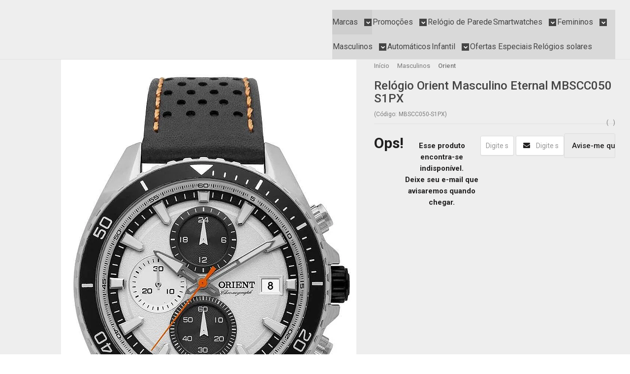

--- FILE ---
content_type: text/html; charset=utf-8
request_url: https://www.nexttime.com.br/relogio-orient-masculino-eternal-mbscc050-s1px
body_size: 31180
content:

<!DOCTYPE html>
<html lang="pt-br">
  <head>
    <meta charset="utf-8">
    <meta content='width=device-width, initial-scale=1.0, maximum-scale=2.0' name='viewport' />
    <title>Relógio Orient Masculino Eternal MBSCC050 S1PX - Relógios NextTime</title>
    <meta http-equiv="X-UA-Compatible" content="IE=edge">
    <meta name="generator" content="Loja Integrada" />

    <link rel="dns-prefetch" href="https://cdn.awsli.com.br/">
    <link rel="preconnect" href="https://cdn.awsli.com.br/">
    <link rel="preconnect" href="https://fonts.googleapis.com">
    <link rel="preconnect" href="https://fonts.gstatic.com" crossorigin>

    
  
      <meta property="og:url" content="https://www.nexttime.com.br/relogio-orient-masculino-eternal-mbscc050-s1px" />
      <meta property="og:type" content="website" />
      <meta property="og:site_name" content="Relógios NextTime" />
      <meta property="og:locale" content="pt_BR" />
    
  <!-- Metadata para o facebook -->
  <meta property="og:type" content="website" />
  <meta property="og:title" content="Relógio Orient Masculino Eternal MBSCC050 S1PX" />
  <meta property="og:image" content="https://cdn.awsli.com.br/800x800/692/692123/produto/4718381521cbf7df16.jpg" />
  <meta name="twitter:card" content="product" />
  
  <meta name="twitter:domain" content="www.nexttime.com.br" />
  <meta name="twitter:url" content="https://www.nexttime.com.br/relogio-orient-masculino-eternal-mbscc050-s1px?utm_source=twitter&utm_medium=twitter&utm_campaign=twitter" />
  <meta name="twitter:title" content="Relógio Orient Masculino Eternal MBSCC050 S1PX" />
  <meta name="twitter:description" content="RELÓGIO ORIENT MBSCC050 S1PX Linha: Eternal Garantia: 12 meses em toda rede autorizada Orient Conteúdo da embalagem: 1 relógio, manual, certificado de garantia e nota fiscal Fornecedor: Orient Relógios da Amazônia Ltda Características Vidro: Cristal Mineral Material da caixa: Aço Cor da caixa: Prata e Preta Material da pulseira: Couro Cor da pulseira: Preta Diâmetro da caixa: 4,6 cm Cor do visor: Prata Mecanismo: Quartz Funções: Analógico / Calendário / Cronógrafo Resistência à água: 10 atm Pode lavar as mãos: Sim Pode lavar em água corrente: Sim Pode tomar banho: Não Pode usar em piscinas: Sim Pode usar em mergulhos profundos: Não Consulte sempre o manual antes de molhar seu produto" />
  <meta name="twitter:image" content="https://cdn.awsli.com.br/300x300/692/692123/produto/4718381521cbf7df16.jpg" />
  <meta name="twitter:label1" content="Código" />
  <meta name="twitter:data1" content="MBSCC050-S1PX" />
  <meta name="twitter:label2" content="Disponibilidade" />
  <meta name="twitter:data2" content="Indisponível" />


    
  
    <script>
      setTimeout(function() {
        if (typeof removePageLoading === 'function') {
          removePageLoading();
        };
      }, 7000);
    </script>
  



    

  

    <link rel="canonical" href="https://www.nexttime.com.br/relogio-orient-masculino-eternal-mbscc050-s1px" />
  



  <meta name="description" content="RELÓGIO ORIENT MBSCC050 S1PX Linha: Eternal Garantia: 12 meses em toda rede autorizada Orient Conteúdo da embalagem: 1 relógio, manual, certificado de garantia e nota fiscal Fornecedor: Orient Relógios da Amazônia Ltda Características Vidro: Cristal Mineral Material da caixa: Aço Cor da caixa: Prata e Preta Material da pulseira: Couro Cor da pulseira: Preta Diâmetro da caixa: 4,6 cm Cor do visor: Prata Mecanismo: Quartz Funções: Analógico / Calendário / Cronógrafo Resistência à água: 10 atm Pode lavar as mãos: Sim Pode lavar em água corrente: Sim Pode tomar banho: Não Pode usar em piscinas: Sim Pode usar em mergulhos profundos: Não Consulte sempre o manual antes de molhar seu produto" />
  <meta property="og:description" content="RELÓGIO ORIENT MBSCC050 S1PX Linha: Eternal Garantia: 12 meses em toda rede autorizada Orient Conteúdo da embalagem: 1 relógio, manual, certificado de garantia e nota fiscal Fornecedor: Orient Relógios da Amazônia Ltda Características Vidro: Cristal Mineral Material da caixa: Aço Cor da caixa: Prata e Preta Material da pulseira: Couro Cor da pulseira: Preta Diâmetro da caixa: 4,6 cm Cor do visor: Prata Mecanismo: Quartz Funções: Analógico / Calendário / Cronógrafo Resistência à água: 10 atm Pode lavar as mãos: Sim Pode lavar em água corrente: Sim Pode tomar banho: Não Pode usar em piscinas: Sim Pode usar em mergulhos profundos: Não Consulte sempre o manual antes de molhar seu produto" />







  <meta name="robots" content="index, follow" />



    
      
        <link rel="shortcut icon" href="https://cdn.awsli.com.br/692/692123/favicon/c37e6abcd7.png" />
      
      <link rel="icon" href="https://cdn.awsli.com.br/692/692123/favicon/c37e6abcd7.png" sizes="192x192">
    
    
      <meta name="theme-color" content="#3F5151">
    

    
      <link rel="stylesheet" href="https://cdn.awsli.com.br/production/static/loja/estrutura/v1/css/all.min.css?v=b29f0c6" type="text/css">
    
    <!--[if lte IE 8]><link rel="stylesheet" href="https://cdn.awsli.com.br/production/static/loja/estrutura/v1/css/ie-fix.min.css" type="text/css"><![endif]-->
    <!--[if lte IE 9]><style type="text/css">.lateral-fulbanner { position: relative; }</style><![endif]-->

    
      <link rel="stylesheet" href="https://cdn.awsli.com.br/production/static/loja/estrutura/v1/css/tema-escuro.min.css?v=b29f0c6" type="text/css">
    

    
    
      <link href="https://fonts.googleapis.com/css2?family=Open%20Sans:wght@300;400;600;700&display=swap" rel="stylesheet">
    

    
      <link rel="stylesheet" href="https://cdn.awsli.com.br/production/static/loja/estrutura/v1/css/bootstrap-responsive.css?v=b29f0c6" type="text/css">
      <link rel="stylesheet" href="https://cdn.awsli.com.br/production/static/loja/estrutura/v1/css/style-responsive.css?v=b29f0c6">
    

    <link rel="stylesheet" href="/tema.css?v=20250211-081149">

    

    <script type="text/javascript">
      var LOJA_ID = 692123;
      var MEDIA_URL = "https://cdn.awsli.com.br/";
      var API_URL_PUBLIC = 'https://api.awsli.com.br/';
      
        var CARRINHO_PRODS = [];
      
      var ENVIO_ESCOLHIDO = 0;
      var ENVIO_ESCOLHIDO_CODE = 0;
      var CONTRATO_INTERNACIONAL = false;
      var CONTRATO_BRAZIL = !CONTRATO_INTERNACIONAL;
      var IS_STORE_ASYNC = true;
      var IS_CLIENTE_ANONIMO = false;
    </script>

    

    <!-- Editor Visual -->
    

    <script>
      

      const isPreview = JSON.parse(sessionStorage.getItem('preview', true));
      if (isPreview) {
        const url = location.href
        location.search === '' && url + (location.search = '?preview=None')
      }
    </script>

    
      <script src="https://cdn.awsli.com.br/production/static/loja/estrutura/v1/js/all.min.js?v=b29f0c6"></script>
    
    <!-- HTML5 shim and Respond.js IE8 support of HTML5 elements and media queries -->
    <!--[if lt IE 9]>
      <script src="https://oss.maxcdn.com/html5shiv/3.7.2/html5shiv.min.js"></script>
      <script src="https://oss.maxcdn.com/respond/1.4.2/respond.min.js"></script>
    <![endif]-->

    <link rel="stylesheet" href="https://cdn.awsli.com.br/production/static/loja/estrutura/v1/css/slick.min.css" type="text/css">
    <script src="https://cdn.awsli.com.br/production/static/loja/estrutura/v1/js/slick.min.js?v=b29f0c6"></script>
    <link rel="stylesheet" href="https://cdn.awsli.com.br/production/static/css/jquery.fancybox.min.css" type="text/css" />
    <script src="https://cdn.awsli.com.br/production/static/js/jquery/jquery.fancybox.pack.min.js"></script>

    
    

  
  <link rel="stylesheet" href="https://cdn.awsli.com.br/production/static/loja/estrutura/v1/css/imagezoom.min.css" type="text/css">
  <script src="https://cdn.awsli.com.br/production/static/loja/estrutura/v1/js/jquery.imagezoom.min.js"></script>

  <script type="text/javascript">
    var PRODUTO_ID = '47183815';
    var URL_PRODUTO_FRETE_CALCULAR = 'https://www.nexttime.com.br/carrinho/frete';
    var variacoes = undefined;
    var grades = undefined;
    var imagem_grande = "https://cdn.awsli.com.br/2500x2500/692/692123/produto/4718381521cbf7df16.jpg";
    var produto_grades_imagens = {};
    var produto_preco_sob_consulta = false;
    var produto_preco = 649.90;
  </script>
  <script type="text/javascript" src="https://cdn.awsli.com.br/production/static/loja/estrutura/v1/js/produto.min.js?v=b29f0c6"></script>
  <script type="text/javascript" src="https://cdn.awsli.com.br/production/static/loja/estrutura/v1/js/eventos-pixel-produto.min.js?v=b29f0c6"></script>


    
      
        <script>
  (function(i,s,o,g,r,a,m){i['GoogleAnalyticsObject']=r;i[r]=i[r]||function(){
  (i[r].q=i[r].q||[]).push(arguments)},i[r].l=1*new Date();a=s.createElement(o),
  m=s.getElementsByTagName(o)[0];a.async=1;a.src=g;m.parentNode.insertBefore(a,m)
  })(window,document,'script','//www.google-analytics.com/analytics.js','ga');

  ga('create', 'UA-67594717-1', document.domain.replace(/^(www|store|loja)\./,''));
  ga('require', 'displayfeatures');
  
  
    ga('set', 'ecomm_prodid', 'MBSCC050-S1PX');
    ga('set', 'ecomm_pagetype', 'product');
    
      ga('set', 'ecomm_totalvalue', '649.9');
    
  
  
  
  ga('send', 'pageview');
</script>

      
        <!-- Global site tag (gtag.js) - Google Analytics -->
<script async src="https://www.googletagmanager.com/gtag/js?l=LIgtagDataLayer&id=AW-11090972994"></script>
<script>
  window.LIgtagDataLayer = window.LIgtagDataLayer || [];
  function LIgtag(){LIgtagDataLayer.push(arguments);}
  LIgtag('js', new Date());

  LIgtag('set', {
    'currency': 'BRL',
    'country': 'BR'
  });
  
  LIgtag('config', 'AW-11090972994');

  if(window.performance) {
    var timeSincePageLoad = Math.round(performance.now());
    LIgtag('event', 'timing_complete', {
      'name': 'load',
      'time': timeSincePageLoad
    });
  }

  $(document).on('li_view_home', function(_, eventID) {
    LIgtag('event', 'view_home');
  });

  $(document).on('li_select_product', function(_, eventID, data) {
    LIgtag('event', 'select_item', data);
  });

  $(document).on('li_start_contact', function(_, eventID, value) {
    LIgtag('event', 'start_contact', {
      value
    });
  });

  $(document).on('li_view_catalog', function(_, eventID) {
    LIgtag('event', 'view_catalog');
  });

  $(document).on('li_search', function(_, eventID, search_term) {
    LIgtag('event', 'search', {
      search_term
    });
  });

  $(document).on('li_filter_products', function(_, eventID, data) {
    LIgtag('event', 'filter_products', data);
  });

  $(document).on('li_sort_products', function(_, eventID, value) {
    LIgtag('event', 'sort_products', {
      value
    });
  });

  $(document).on('li_view_product', function(_, eventID, item) {
    LIgtag('event', 'view_item', {
      items: [item]
    });
  });

  $(document).on('li_select_variation', function(_, eventID, data) {
    LIgtag('event', 'select_variation', data);
  });

  $(document).on('li_calculate_shipping', function(_, eventID, data) {
    LIgtag('event', 'calculate_shipping', {
      zipcode: data.zipcode
    });
  });

  $(document).on('li_view_cart', function(_, eventID, data) {
    LIgtag('event', 'view_cart', data);
  });

  $(document).on('li_add_to_cart', function(_, eventID, data) {
    LIgtag('event', 'add_to_cart', {
      items: data.items
    });
  });

  $(document).on('li_apply_coupon', function(_, eventID, value) {
    LIgtag('event', 'apply_coupon', {
      value
    });
  });

  $(document).on('li_change_quantity', function(_, eventID, item) {
    LIgtag('event', 'change_quantity', {
      items: [item]
    });
  });

  $(document).on('li_remove_from_cart', function(_, eventID, item) {
    LIgtag('event', 'remove_from_cart', {
      items: [item]
    });
  });

  $(document).on('li_return_home', function(_, eventID) {
    LIgtag('event', 'return_home');
  });

  $(document).on('li_view_checkout', function(_, eventID, data) {
    LIgtag('event', 'begin_checkout', data);
  });

  $(document).on('li_login', function(_, eventID) {
    LIgtag('event', 'login');
  });

  $(document).on('li_change_address', function(_, eventID, value) {
    LIgtag('event', 'change_address', {
      value
    });
  });

  $(document).on('li_change_shipping', function(_, eventID, data) {
    LIgtag('event', 'add_shipping_info', data);
  });

  $(document).on('li_change_payment', function(_, eventID, data) {
    LIgtag('event', 'add_payment_info', data);
  });

  $(document).on('li_start_purchase', function(_, eventID) {
    LIgtag('event', 'start_purchase');
  });

  $(document).on('li_checkout_error', function(_, eventID, value) {
    LIgtag('event', 'checkout_error', {
      value
    });
  });

  $(document).on('li_purchase', function(_, eventID, data) {
    LIgtag('event', 'purchase', data);

    
      LIgtag('event', 'conversion', {
        send_to: 'AW-11090972994/iT2sCNPGz7cYEMKiy6gp',
        value: data.value,
        currency: data.currency,
        transaction_id: data.transaction_id
      });
    
  });
</script>
      
        <!-- Facebook Pixel Code -->
<script>
  !function(f,b,e,v,n,t,s)
  {if(f.fbq)return;n=f.fbq=function(){n.callMethod?
  n.callMethod.apply(n,arguments):n.queue.push(arguments)};
  if(!f._fbq)f._fbq=n;n.push=n;n.loaded=!0;n.version='2.0';
  n.queue=[];t=b.createElement(e);t.async=!0;
  t.src=v;s=b.getElementsByTagName(e)[0];
  s.parentNode.insertBefore(t,s)}(window, document,'script',
  'https://connect.facebook.net/en_US/fbevents.js');

  var has_meta_app = true,
    li_fb_user_data = {};

  try {
    var user_session_identifier = $.cookie('li_user_session_identifier');

    if (!user_session_identifier) {
      user_session_identifier = uuidv4();

      $.cookie('li_user_session_identifier', user_session_identifier, {
        path: '/'
      });
    };
  } catch (err) { }
  
  fbq('init', '1182021295619059', {
    country: 'br',
    external_id: user_session_identifier,
    ...li_fb_user_data
  }, {
    agent: 'li'
  });
  
  $(document).on('li_view_home', function(_, eventID) {
    fbq('track', 'PageView', {}, { eventID: eventID + '-PV' });
  });
  
  $(document).on('li_view_catalog', function(_, eventID) {
    fbq('track', 'PageView', {}, { eventID: eventID + '-PV' });
  });

  $(document).on('li_search', function(_, eventID, search_term) {
    var body = {
      search_string: search_term
    };

    fbq('track', 'Search', body, { eventID });
  });

  $(document).on('li_view_product', function(_, eventID, item) {
    fbq('track', 'PageView', {}, { eventID: eventID + '-PV' });
  
    var body = {
      content_ids: [item.item_sku],
      content_category: item.item_category,
      content_name: item.item_name,
      content_type: item.item_type,
      currency: 'BRL',
      value: item.price
    };

    fbq('track', 'ViewContent', body, { eventID });
  });
  
  $(document).on('li_view_cart', function(_, eventID, data) {
    fbq('track', 'PageView', {}, { eventID: eventID + '-PV' });
  });

  $(document).on('li_add_to_cart', function(_, eventID, data) {
    var value = 0;

    var contents = $.map(data.items, function(item) {
      value += item.price * item.quantity;

      return {
        id: item.item_sku,
        quantity: item.quantity
      };
    });

    var body = {
      contents,
      content_type: 'product',
      currency: 'BRL',
      value
    };

    fbq('track', 'AddToCart', body, { eventID });
  });

  $(document).on('li_view_checkout', function(_, eventID, data) {
    fbq('track', 'PageView', {}, { eventID: eventID + '-PV' });
  
    var contents = $.map(data.items, function(item) {
      return {
        id: item.item_sku,
        quantity: item.quantity
      };
    });

    var body = {
      contents,
      content_type: 'product',
      currency: 'BRL',
      num_items: contents.length,
      value: data.value
    };

    fbq('track', 'InitiateCheckout', body, { eventID });
  });
  
  $(document).on('li_login', function(_, eventID) {
    fbq('track', 'PageView', {}, { eventID: eventID + '-PV' });
  });

  $(document).on('li_purchase', function(_, eventID, data) {
    var contents = $.map(data.items, function(item) {
      return {
        id: item.item_sku,
        quantity: item.quantity
      };
    });

    var body = {
      contents,
      content_type: 'product',
      currency: 'BRL',
      num_items: contents.length,
      value: data.total_value,
      order_id: data.transaction_id
    };

    fbq('track', 'Purchase', body, { eventID });
  });
  
  $(document).on('li_view_page', function(_, eventID) {
    fbq('track', 'PageView', {}, { eventID: eventID + '-PV' });
  });

  $(document).on('li_view_purchase', function(_, eventID) {
    fbq('track', 'PageView', {}, { eventID: eventID + '-PV' });
  });

  $(document).on('li_view_wishlist', function(_, eventID) {
    fbq('track', 'PageView', {}, { eventID: eventID + '-PV' });
  });

  $(document).on('li_view_orders', function(_, eventID) {
    fbq('track', 'PageView', {}, { eventID: eventID + '-PV' });
  });

  $(document).on('li_view_account', function(_, eventID) {
    fbq('track', 'PageView', {}, { eventID: eventID + '-PV' });
  });

  $(document).on('li_view_others', function(_, eventID) {
    fbq('track', 'PageView', {}, { eventID: eventID + '-PV' });
  });
</script>
<noscript>
  <img height="1" width="1" style="display:none" 
       src="https://www.facebook.com/tr?id=1182021295619059&ev=PageView&noscript=1"/>
</noscript>
<!-- End Facebook Pixel Code -->
      
        
      
        
      
    

    
<script>
  var url = '/_events/api/setEvent';

  var sendMetrics = function(event, user = {}) {
    var unique_identifier = uuidv4();

    try {
      var data = {
        request: {
          id: unique_identifier,
          environment: 'production'
        },
        store: {
          id: 692123,
          name: 'Relógios NextTime',
          test_account: false,
          has_meta_app: window.has_meta_app ?? false,
          li_search: true
        },
        device: {
          is_mobile: /Mobi/.test(window.navigator.userAgent),
          user_agent: window.navigator.userAgent,
          ip: '###device_ip###'
        },
        page: {
          host: window.location.hostname,
          path: window.location.pathname,
          search: window.location.search,
          type: 'product',
          title: document.title,
          referrer: document.referrer
        },
        timestamp: '###server_timestamp###',
        user_timestamp: new Date().toISOString(),
        event,
        origin: 'store'
      };

      if (window.performance) {
        var [timing] = window.performance.getEntriesByType('navigation');

        data['time'] = {
          server_response: Math.round(timing.responseStart - timing.requestStart)
        };
      }

      var _user = {},
          user_email_cookie = $.cookie('user_email'),
          user_data_cookie = $.cookie('LI-UserData');

      if (user_email_cookie) {
        var user_email = decodeURIComponent(user_email_cookie);

        _user['email'] = user_email;
      }

      if (user_data_cookie) {
        var user_data = JSON.parse(user_data_cookie);

        _user['logged'] = user_data.logged;
        _user['id'] = user_data.id ?? undefined;
      }

      $.each(user, function(key, value) {
        _user[key] = value;
      });

      if (!$.isEmptyObject(_user)) {
        data['user'] = _user;
      }

      try {
        var session_identifier = $.cookie('li_session_identifier');

        if (!session_identifier) {
          session_identifier = uuidv4();
        };

        var expiration_date = new Date();

        expiration_date.setTime(expiration_date.getTime() + (30 * 60 * 1000)); // 30 minutos

        $.cookie('li_session_identifier', session_identifier, {
          expires: expiration_date,
          path: '/'
        });

        data['session'] = {
          id: session_identifier
        };
      } catch (err) { }

      try {
        var user_session_identifier = $.cookie('li_user_session_identifier');

        if (!user_session_identifier) {
          user_session_identifier = uuidv4();

          $.cookie('li_user_session_identifier', user_session_identifier, {
            path: '/'
          });
        };

        data['user_session'] = {
          id: user_session_identifier
        };
      } catch (err) { }

      var _cookies = {},
          fbc = $.cookie('_fbc'),
          fbp = $.cookie('_fbp');

      if (fbc) {
        _cookies['fbc'] = fbc;
      }

      if (fbp) {
        _cookies['fbp'] = fbp;
      }

      if (!$.isEmptyObject(_cookies)) {
        data['session']['cookies'] = _cookies;
      }

      try {
        var ab_test_cookie = $.cookie('li_ab_test_running');

        if (ab_test_cookie) {
          var ab_test = JSON.parse(atob(ab_test_cookie));

          if (ab_test.length) {
            data['store']['ab_test'] = ab_test;
          }
        }
      } catch (err) { }

      var _utm = {};

      $.each(sessionStorage, function(key, value) {
        if (key.startsWith('utm_')) {
          var name = key.split('_')[1];

          _utm[name] = value;
        }
      });

      if (!$.isEmptyObject(_utm)) {
        data['session']['utm'] = _utm;
      }

      var controller = new AbortController();

      setTimeout(function() {
        controller.abort();
      }, 5000);

      fetch(url, {
        keepalive: true,
        method: 'POST',
        headers: {
          'Content-Type': 'application/json'
        },
        body: JSON.stringify({ data }),
        signal: controller.signal
      });
    } catch (err) { }

    return unique_identifier;
  }
</script>

    
<script>
  (function() {
    var initABTestHandler = function() {
      try {
        if ($.cookie('li_ab_test_running')) {
          return
        };
        var running_tests = [];

        
        
        
        

        var running_tests_to_cookie = JSON.stringify(running_tests);
        running_tests_to_cookie = btoa(running_tests_to_cookie);
        $.cookie('li_ab_test_running', running_tests_to_cookie, {
          path: '/'
        });

        
        if (running_tests.length > 0) {
          setTimeout(function() {
            $.ajax({
              url: "/conta/status"
            });
          }, 500);
        };

      } catch (err) { }
    }
    setTimeout(initABTestHandler, 500);
  }());
</script>

    
<script>
  $(function() {
    // Clicar em um produto
    $('.listagem-item').click(function() {
      var row, column;

      var $list = $(this).closest('[data-produtos-linha]'),
          index = $(this).closest('li').index();

      if($list.find('.listagem-linha').length === 1) {
        var productsPerRow = $list.data('produtos-linha');

        row = Math.floor(index / productsPerRow) + 1;
        column = (index % productsPerRow) + 1;
      } else {
        row = $(this).closest('.listagem-linha').index() + 1;
        column = index + 1;
      }

      var body = {
        item_id: $(this).attr('data-id'),
        item_sku: $(this).find('.produto-sku').text(),
        item_name: $(this).find('.nome-produto').text().trim(),
        item_row: row,
        item_column: column
      };

      var eventID = sendMetrics({
        type: 'event',
        name: 'select_product',
        data: body
      });

      $(document).trigger('li_select_product', [eventID, body]);
    });

    // Clicar no "Fale Conosco"
    $('#modalContato').on('show', function() {
      var value = 'Fale Conosco';

      var eventID = sendMetrics({
        type: 'event',
        name: 'start_contact',
        data: { text: value }
      });

      $(document).trigger('li_start_contact', [eventID, value]);
    });

    // Clicar no WhatsApp
    $('.li-whatsapp a').click(function() {
      var value = 'WhatsApp';

      var eventID = sendMetrics({
        type: 'event',
        name: 'start_contact',
        data: { text: value }
      });

      $(document).trigger('li_start_contact', [eventID, value]);
    });

    
      // Visualizar o produto
      var body = {
        item_id: '47183815',
        item_sku: 'MBSCC050-S1PX',
        item_name: 'Relógio Orient Masculino Eternal MBSCC050 S1PX',
        item_category: 'Orient',
        item_type: 'product',
        
          full_price: 649.90,
          promotional_price: null,
          price: 649.90,
        
        quantity: 1
      };

      var params = new URLSearchParams(window.location.search),
          recommendation_shelf = null,
          recommendation = {};

      if (
        params.has('recomendacao_id') &&
        params.has('email_ref') &&
        params.has('produtos_recomendados')
      ) {
        recommendation['email'] = {
          id: params.get('recomendacao_id'),
          email_id: params.get('email_ref'),
          products: $.map(params.get('produtos_recomendados').split(','), function(value) {
            return parseInt(value)
          })
        };
      }

      if (recommendation_shelf) {
        recommendation['shelf'] = recommendation_shelf;
      }

      if (!$.isEmptyObject(recommendation)) {
        body['recommendation'] = recommendation;
      }

      var eventID = sendMetrics({
        type: 'pageview',
        name: 'view_product',
        data: body
      });

      $(document).trigger('li_view_product', [eventID, body]);

      // Calcular frete
      $('#formCalcularCep').submit(function() {
        $(document).ajaxSuccess(function(event, xhr, settings) {
          try {
            var url = new URL(settings.url);

            if(url.pathname !== '/carrinho/frete') return;

            var data = xhr.responseJSON;

            if(data.error) return;

            var params = url.searchParams;

            var body = {
              zipcode: params.get('cep'),
              deliveries: $.map(data, function(delivery) {
                if(delivery.msgErro) return;

                return {
                  id: delivery.id,
                  name: delivery.name,
                  price: delivery.price,
                  delivery_time: delivery.deliveryTime
                };
              })
            };

            var eventID = sendMetrics({
              type: 'event',
              name: 'calculate_shipping',
              data: body
            });

            $(document).trigger('li_calculate_shipping', [eventID, body]);

            $(document).off('ajaxSuccess');
          } catch(error) {}
        });
      });

      // Visualizar compre junto
      $(document).on('buy_together_ready', function() {
        var $buyTogether = $('.compre-junto');

        var observer = new IntersectionObserver(function(entries) {
          entries.forEach(function(entry) {
            if(entry.isIntersecting) {
              var body = {
                title: $buyTogether.find('.compre-junto__titulo').text(),
                id: $buyTogether.data('id'),
                items: $buyTogether.find('.compre-junto__produto').map(function() {
                  var $product = $(this);

                  return {
                    item_id: $product.attr('data-id'),
                    item_sku: $product.attr('data-code'),
                    item_name: $product.find('.compre-junto__nome').text(),
                    full_price: $product.find('.compre-junto__preco--regular').data('price') || null,
                    promotional_price: $product.find('.compre-junto__preco--promocional').data('price') || null
                  };
                }).get()
              };

              var eventID = sendMetrics({
                type: 'event',
                name: 'view_buy_together',
                data: body
              });

              $(document).trigger('li_view_buy_together', [eventID, body]);

              observer.disconnect();
            }
          });
        }, { threshold: 1.0 });

        observer.observe($buyTogether.get(0));

        $('.compre-junto__atributo--grade').click(function(event) {
          if(!event.originalEvent) return;

          var body = {
            grid_name: $(this).closest('.compre-junto__atributos').data('grid'),
            variation_name: $(this).data('variation')
          };

          var eventID = sendMetrics({
            type: 'event',
            name: 'select_buy_together_variation',
            data: body
          });

          $(document).trigger('li_select_buy_together_variation', [eventID, body]);
        });

        $('.compre-junto__atributo--lista').change(function(event) {
          if(!event.originalEvent) return;

          var $selectedOption = $(this).find('option:selected');

          if(!$selectedOption.is('[value]')) return;

          var body = {
            grid_name: $(this).closest('.compre-junto__atributos').data('grid'),
            variation_name: $selectedOption.text()
          };

          var eventID = sendMetrics({
            type: 'event',
            name: 'select_buy_together_variation',
            data: body
          });

          $(document).trigger('li_select_buy_together_variation', [eventID, body]);
        });
      });

      // Selecionar uma variação
      $('.atributo-item').click(function(event) {
        if(!event.originalEvent) return;

        var body = {
          grid_name: $(this).data('grade-nome'),
          variation_name: $(this).data('variacao-nome')
        };

        var eventID = sendMetrics({
          type: 'event',
          name: 'select_variation',
          data: body
        });

        $(document).trigger('li_select_variation', [eventID, body]);
      });
    
  });
</script>


    
	<!-- Font Awesone -->
  
      <link rel="stylesheet" href="https://use.fontawesome.com/releases/v5.9.0/css/all.css" integrity="sha384-i1LQnF23gykqWXg6jxC2ZbCbUMxyw5gLZY6UiUS98LYV5unm8GWmfkIS6jqJfb4E" crossorigin="anonymous">
<meta name="google-site-verification" content="8uczmnLffm6KuvrnmmNfpO0IKPUXvUELYfhpXGd7KPg" />
  

	<!-- Domain Verify -->
  
      <meta name="facebook-domain-verification" content="o86turgwriwyou9e3lcyl1bognczp2" />
  

	<!-- lojaintegrada-google-shopping -->
  
      <meta name="google-site-verification" content="2p9ojB3T-kgAboBl_nlsXStVuwSVtlJEjJTz0GHDvLk" />
  


    
      
        <link href="//cdn.awsli.com.br/temasv2/4774/__theme_custom.css?v=1753453730" rel="stylesheet" type="text/css">
<script src="//cdn.awsli.com.br/temasv2/4774/__theme_custom.js?v=1753453730"></script>
      
    

    
      <link rel="stylesheet" href="/avancado.css?v=20250211-081149" type="text/css" />
    

    
      
        <script defer async src="https://analytics.tiktok.com/i18n/pixel/sdk.js?sdkid=C8D3ELK1E7GAMSKUHSA0"></script>
      

      
        <script type="text/javascript">
          !function (w, d, t) {
            w.TiktokAnalyticsObject=t;
            var ttq=w[t]=w[t]||[];
            ttq.methods=["page","track","identify","instances","debug","on","off","once","ready","alias","group","enableCookie","disableCookie"];
            ttq.setAndDefer=function(t,e){
              t[e]=function(){
                t.push([e].concat(Array.prototype.slice.call(arguments,0)))
              }
            }
            for(var i=0;i<ttq.methods.length;i++)
              ttq.setAndDefer(ttq,ttq.methods[i]);
          }(window, document, 'ttq');

          window.LI_TIKTOK_PIXEL_ENABLED = true;
        </script>
      

      
    

    
  <link rel="manifest" href="/manifest.json" />




  </head>
  <body class="pagina-produto produto-47183815 tema-transparente  ">
    <div id="fb-root"></div>
    
  
    <div id="full-page-loading">
      <div class="conteiner" style="height: 100%;">
        <div class="loading-placeholder-content">
          <div class="loading-placeholder-effect loading-placeholder-header"></div>
          <div class="loading-placeholder-effect loading-placeholder-body"></div>
        </div>
      </div>
      <script>
        var is_full_page_loading = true;
        function removePageLoading() {
          if (is_full_page_loading) {
            try {
              $('#full-page-loading').remove();
            } catch(e) {}
            try {
              var div_loading = document.getElementById('full-page-loading');
              if (div_loading) {
                div_loading.remove();
              };
            } catch(e) {}
            is_full_page_loading = false;
          };
        };
        $(function() {
          setTimeout(function() {
            removePageLoading();
          }, 1);
        });
      </script>
      <style>
        #full-page-loading { position: fixed; z-index: 9999999; margin: auto; top: 0; left: 0; bottom: 0; right: 0; }
        #full-page-loading:before { content: ''; display: block; position: fixed; top: 0; left: 0; width: 100%; height: 100%; background: rgba(255, 255, 255, .98); background: radial-gradient(rgba(255, 255, 255, .99), rgba(255, 255, 255, .98)); }
        .loading-placeholder-content { height: 100%; display: flex; flex-direction: column; position: relative; z-index: 1; }
        .loading-placeholder-effect { background-color: #F9F9F9; border-radius: 5px; width: 100%; animation: pulse-loading 1.5s cubic-bezier(0.4, 0, 0.6, 1) infinite; }
        .loading-placeholder-content .loading-placeholder-body { flex-grow: 1; margin-bottom: 30px; }
        .loading-placeholder-content .loading-placeholder-header { height: 20%; min-height: 100px; max-height: 200px; margin: 30px 0; }
        @keyframes pulse-loading{50%{opacity:.3}}
      </style>
    </div>
  



    
      
        




<div class="barra-inicial fundo-secundario">
  <div class="conteiner">
    <div class="row-fluid">
      <div class="lista-redes span3 hidden-phone">
        
          <ul>
            
              <li>
                <a href="https://facebook.com/relogiosnexttime" target="_blank" aria-label="Siga nos no Facebook"><i class="icon-facebook"></i></a>
              </li>
            
            
            
            
            
              <li>
                <a href="https://instagram.com/nexttimeoficial" target="_blank" aria-label="Siga nos no Instagram"><i class="icon-instagram"></i></a>
              </li>
            
            
            
          </ul>
        
      </div>
      <div class="canais-contato span9">
        <ul>
          <li class="hidden-phone">
            <a href="#modalContato" data-toggle="modal" data-target="#modalContato">
              <i class="icon-comment"></i>
              Fale Conosco
            </a>
          </li>
          
            <li>
              <span>
                <i class="icon-phone"></i>Telefone: (11) 5242-0758
              </span>
            </li>
          
          
          
        </ul>
      </div>
    </div>
  </div>
</div>

      
    

    <div class="conteiner-principal">
      
        
          
<div id="cabecalho">

  <div class="atalhos-mobile visible-phone fundo-secundario borda-principal">
    <ul>

      <li><a href="https://www.nexttime.com.br/" class="icon-home"> </a></li>
      
      <li class="fundo-principal"><a href="https://www.nexttime.com.br/carrinho/index" class="icon-shopping-cart"> </a></li>
      
      
        <li class="menu-user-logged" style="display: none;"><a href="https://www.nexttime.com.br/conta/logout" class="icon-signout menu-user-logout"> </a></li>
      
      
      <li><a href="https://www.nexttime.com.br/conta/index" class="icon-user"> </a></li>
      
      <li class="vazia"><span>&nbsp;</span></li>

    </ul>
  </div>

  <div class="conteiner">
    <div class="row-fluid">
      <div class="span3">
        <h2 class="logo cor-secundaria">
          <a href="https://www.nexttime.com.br/" title="Relógios NextTime">
            
            <img src="https://cdn.awsli.com.br/400x300/692/692123/logo/43643232424-kdgozeoghv.png" alt="Relógios NextTime" />
            
          </a>
        </h2>


      </div>

      <div class="conteudo-topo span9">
        <div class="superior row-fluid hidden-phone">
          <div class="span8">
            
              
                <div class="btn-group menu-user-logged" style="display: none;">
                  <a href="https://www.nexttime.com.br/conta/index" class="botao secundario pequeno dropdown-toggle" data-toggle="dropdown">
                    Olá, <span class="menu-user-name"></span>
                    <span class="icon-chevron-down"></span>
                  </a>
                  <ul class="dropdown-menu">
                    <li>
                      <a href="https://www.nexttime.com.br/conta/index" title="Minha conta">Minha conta</a>
                    </li>
                    
                      <li>
                        <a href="https://www.nexttime.com.br/conta/pedido/listar" title="Minha conta">Meus pedidos</a>
                      </li>
                    
                    <li>
                      <a href="https://www.nexttime.com.br/conta/favorito/listar" title="Meus favoritos">Meus favoritos</a>
                    </li>
                    <li>
                      <a href="https://www.nexttime.com.br/conta/logout" title="Sair" class="menu-user-logout">Sair</a>
                    </li>
                  </ul>
                </div>
              
              
                <a href="https://www.nexttime.com.br/conta/login" class="bem-vindo cor-secundaria menu-user-welcome">
                  Bem-vindo, <span class="cor-principal">identifique-se</span> para fazer pedidos
                </a>
              
            
          </div>
          <div class="span4">
            <ul class="acoes-conta borda-alpha">
              
                <li>
                  <i class="icon-list fundo-principal"></i>
                  <a href="https://www.nexttime.com.br/conta/pedido/listar" class="cor-secundaria">Meus Pedidos</a>
                </li>
              
              
                <li>
                  <i class="icon-user fundo-principal"></i>
                  <a href="https://www.nexttime.com.br/conta/index" class="cor-secundaria">Minha Conta</a>
                </li>
              
            </ul>
          </div>
        </div>

        <div class="inferior row-fluid ">
          <div class="span8 busca-mobile">
            <a href="javascript:;" class="atalho-menu visible-phone icon-th botao principal"> </a>

            <div class="busca borda-alpha">
              <form id="form-buscar" action="/buscar" method="get">
                <input id="auto-complete" type="text" name="q" placeholder="Digite o que você procura" value="" autocomplete="off" maxlength="255" />
                <button class="botao botao-busca icon-search fundo-secundario" aria-label="Buscar"></button>
              </form>
            </div>

          </div>

          
            <div class="span4 hidden-phone">
              

  <div class="carrinho vazio">
    
      <a href="https://www.nexttime.com.br/carrinho/index">
        <i class="icon-shopping-cart fundo-principal"></i>
        <strong class="qtd-carrinho titulo cor-secundaria" style="display: none;">0</strong>
        <span style="display: none;">
          
            <b class="titulo cor-secundaria"><span>Meu Carrinho</span></b>
          
          <span class="cor-secundaria">Produtos adicionados</span>
        </span>
        
          <span class="titulo cor-secundaria vazio-text">Carrinho vazio</span>
        
      </a>
    
    <div class="carrinho-interno-ajax"></div>
  </div>
  
<div class="minicart-placeholder" style="display: none;">
  <div class="carrinho-interno borda-principal">
    <ul>
      <li class="minicart-item-modelo">
        
          <div class="preco-produto com-promocao destaque-preco ">
            <div>
              <s class="preco-venda">
                R$ --PRODUTO_PRECO_DE--
              </s>
              <strong class="preco-promocional cor-principal">
                R$ --PRODUTO_PRECO_POR--
              </strong>
            </div>
          </div>
        
        <a data-href="--PRODUTO_URL--" class="imagem-produto">
          <img data-src="https://cdn.awsli.com.br/64x64/--PRODUTO_IMAGEM--" alt="--PRODUTO_NOME--" />
        </a>
        <a data-href="--PRODUTO_URL--" class="nome-produto cor-secundaria">
          --PRODUTO_NOME--
        </a>
        <div class="produto-sku hide">--PRODUTO_SKU--</div>
      </li>
    </ul>
    <div class="carrinho-rodape">
      <span class="carrinho-info">
        
          <i>--CARRINHO_QUANTIDADE-- produto no carrinho</i>
        
        
          
            <span class="carrino-total">
              Total: <strong class="titulo cor-principal">R$ --CARRINHO_TOTAL_ITENS--</strong>
            </span>
          
        
      </span>
      <a href="https://www.nexttime.com.br/carrinho/index" class="botao principal">
        
          <i class="icon-shopping-cart"></i>Ir para o carrinho
        
      </a>
    </div>
  </div>
</div>



            </div>
          
        </div>

      </div>
    </div>
    


  
    
      
<div class="menu superior">
  <ul class="nivel-um">
    


    

  
    <li class="categoria-marcas com-filho borda-principal">
      <a href="javascript:;" title="Marcas">
        <strong class="titulo cor-secundaria">Marcas</strong>
        <i class="icon-chevron-down fundo-secundario"></i>
      </a>
      <ul class="nivel-dois borda-alpha colunas-1">
        
          <li class="categoria-marca-casio">
            <a href="/marca/casio.html" title="Casio">
              Casio <span class="count">(167)</span>
            </a>
          </li>
        
          <li class="categoria-marca-champion">
            <a href="/marca/champion.html" title="Champion">
              Champion <span class="count">(58)</span>
            </a>
          </li>
        
          <li class="categoria-marca-citizen">
            <a href="/marca/citizen.html" title="Citizen">
              Citizen <span class="count">(2)</span>
            </a>
          </li>
        
          <li class="categoria-marca-condor">
            <a href="/marca/condor.html" title="Condor">
              Condor <span class="count">(100)</span>
            </a>
          </li>
        
          <li class="categoria-marca-euro">
            <a href="/marca/euro.html" title="Euro">
              Euro <span class="count">(54)</span>
            </a>
          </li>
        
          <li class="categoria-marca-fossil">
            <a href="/marca/fossil.html" title="Fossil">
              Fossil <span class="count">(19)</span>
            </a>
          </li>
        
          <li class="categoria-marca-garmin">
            <a href="/marca/garmin.html" title="Garmin">
              Garmin <span class="count">(5)</span>
            </a>
          </li>
        
          <li class="categoria-marca-guess">
            <a href="/marca/guess.html" title="Guess">
              Guess <span class="count">(21)</span>
            </a>
          </li>
        
          <li class="categoria-marca-herweg">
            <a href="/marca/herweg.html" title="Herweg">
              Herweg <span class="count">(10)</span>
            </a>
          </li>
        
          <li class="categoria-marca-lince">
            <a href="/marca/lince.html" title="Lince">
              Lince <span class="count">(62)</span>
            </a>
          </li>
        
          <li class="categoria-marca-magnum">
            <a href="/marca/magnum.html" title="Magnum">
              Magnum <span class="count">(37)</span>
            </a>
          </li>
        
          <li class="categoria-marca-mormaii">
            <a href="/marca/mormaii.html" title="Mormaii">
              Mormaii <span class="count">(129)</span>
            </a>
          </li>
        
          <li class="categoria-marca-orient">
            <a href="/marca/orient.html" title="Orient">
              Orient <span class="count">(184)</span>
            </a>
          </li>
        
          <li class="categoria-marca-seculus">
            <a href="/marca/seculus.html" title="Seculus">
              Seculus <span class="count">(82)</span>
            </a>
          </li>
        
          <li class="categoria-marca-technos">
            <a href="/marca/technos.html" title="Technos">
              Technos <span class="count">(409)</span>
            </a>
          </li>
        
          <li class="categoria-marca-timex">
            <a href="/marca/timex.html" title="Timex">
              Timex <span class="count">(22)</span>
            </a>
          </li>
        
      </ul>
    </li>
  


    
      <li class="categoria-id-3852271 com-filho borda-principal">
        <a href="https://www.nexttime.com.br/promocoes" title="Promoções">
          <strong class="titulo cor-secundaria">Promoções</strong>
          
            <i class="icon-chevron-down fundo-secundario"></i>
          
        </a>
        
          <ul class="nivel-dois borda-alpha">
            

  <li class="categoria-id-3852346 ">
    <a href="https://www.nexttime.com.br/promocoes/femininos1" title="Femininos">
      
      Femininos
    </a>
    
  </li>

  <li class="categoria-id-3852345 ">
    <a href="https://www.nexttime.com.br/promocoes/masculinos1" title="Masculinos">
      
      Masculinos
    </a>
    
  </li>


          </ul>
        
      </li>
    
      <li class="categoria-id-21201451  borda-principal">
        <a href="https://www.nexttime.com.br/relogio-de-parede" title="Relógio de Parede">
          <strong class="titulo cor-secundaria">Relógio de Parede</strong>
          
        </a>
        
      </li>
    
      <li class="categoria-id-13035850 com-filho borda-principal">
        <a href="https://www.nexttime.com.br/monitores-cardiacos" title="Smartwatches">
          <strong class="titulo cor-secundaria">Smartwatches</strong>
          
            <i class="icon-chevron-down fundo-secundario"></i>
          
        </a>
        
          <ul class="nivel-dois borda-alpha">
            

  <li class="categoria-id-15645546 com-filho">
    <a href="https://www.nexttime.com.br/acessorios" title="Acessórios">
      
        <i class="icon-chevron-right fundo-secundario"></i>
      
      Acessórios
    </a>
    
      <ul class="nivel-tres">
        
          

  <li class="categoria-id-15673525 com-filho">
    <a href="https://www.nexttime.com.br/balanca-inteligente" title="Balança Inteligente">
      
        <i class="icon-chevron-right fundo-secundario"></i>
      
      Balança Inteligente
    </a>
    
      <ul class="nivel-tres">
        
          

  <li class="categoria-id-15673580 ">
    <a href="https://www.nexttime.com.br/balancas/garmin" title="Garmin">
      
      Garmin
    </a>
    
  </li>


        
      </ul>
    
  </li>


        
      </ul>
    
  </li>

  <li class="categoria-id-15645511 ">
    <a href="https://www.nexttime.com.br/champion-" title="Champion">
      
      Champion
    </a>
    
  </li>

  <li class="categoria-id-13077956 com-filho">
    <a href="https://www.nexttime.com.br/garmin" title="Garmin">
      
        <i class="icon-chevron-right fundo-secundario"></i>
      
      Garmin
    </a>
    
      <ul class="nivel-tres">
        
          

  <li class="categoria-id-13077990 ">
    <a href="https://www.nexttime.com.br/descent" title="Descent">
      
      Descent
    </a>
    
  </li>

  <li class="categoria-id-13077973 ">
    <a href="https://www.nexttime.com.br/fenix" title="Fênix">
      
      Fênix
    </a>
    
  </li>

  <li class="categoria-id-13077960 ">
    <a href="https://www.nexttime.com.br/forerunner" title="Forerunner">
      
      Forerunner
    </a>
    
  </li>

  <li class="categoria-id-13077991 ">
    <a href="https://www.nexttime.com.br/instinct" title="Instinct">
      
      Instinct
    </a>
    
  </li>

  <li class="categoria-id-13077996 ">
    <a href="https://www.nexttime.com.br/swim-2" title="Swim 2">
      
      Swim 2
    </a>
    
  </li>

  <li class="categoria-id-13078009 ">
    <a href="https://www.nexttime.com.br/venu" title="Venu">
      
      Venu
    </a>
    
  </li>


        
      </ul>
    
  </li>

  <li class="categoria-id-17336351 ">
    <a href="https://www.nexttime.com.br/lince-" title="Lince">
      
      Lince
    </a>
    
  </li>

  <li class="categoria-id-16497780 ">
    <a href="https://www.nexttime.com.br/smartwatch-mondaine" title="Mondaine">
      
      Mondaine
    </a>
    
  </li>

  <li class="categoria-id-15645507 ">
    <a href="https://www.nexttime.com.br/mormaii" title="Mormaii">
      
      Mormaii
    </a>
    
  </li>

  <li class="categoria-id-18759347 ">
    <a href="https://www.nexttime.com.br/polar" title="Polar">
      
      Polar
    </a>
    
  </li>

  <li class="categoria-id-17897023 ">
    <a href="https://www.nexttime.com.br/seculus-" title="Seculus">
      
      Seculus
    </a>
    
  </li>

  <li class="categoria-id-22778932 ">
    <a href="https://www.nexttime.com.br/technos" title="Technos">
      
      Technos
    </a>
    
  </li>

  <li class="categoria-id-22778931 ">
    <a href="https://www.nexttime.com.br/touch" title="Touch">
      
      Touch
    </a>
    
  </li>

  <li class="categoria-id-23100418 ">
    <a href="https://www.nexttime.com.br/x-watch" title="X-Watch">
      
      X-Watch
    </a>
    
  </li>


          </ul>
        
      </li>
    
      <li class="categoria-id-3852272 com-filho borda-principal">
        <a href="https://www.nexttime.com.br/femininos" title="Femininos">
          <strong class="titulo cor-secundaria">Femininos</strong>
          
            <i class="icon-chevron-down fundo-secundario"></i>
          
        </a>
        
          <ul class="nivel-dois borda-alpha">
            

  <li class="categoria-id-3852273 com-filho">
    <a href="https://www.nexttime.com.br/femininos/casio1" title="Casio">
      
        <i class="icon-chevron-right fundo-secundario"></i>
      
      Casio
    </a>
    
      <ul class="nivel-tres">
        
          

  <li class="categoria-id-13437167 ">
    <a href="https://www.nexttime.com.br/collection" title="Collection">
      
      Collection
    </a>
    
  </li>

  <li class="categoria-id-16747421 ">
    <a href="https://www.nexttime.com.br/g-shock-feminino" title="G-shock">
      
      G-shock
    </a>
    
  </li>

  <li class="categoria-id-3852274 ">
    <a href="https://www.nexttime.com.br/femininos/casio1/vintage1" title="Vintage">
      
      Vintage
    </a>
    
  </li>


        
      </ul>
    
  </li>

  <li class="categoria-id-3852275 com-filho">
    <a href="https://www.nexttime.com.br/femininos/champion1" title="Champion">
      
        <i class="icon-chevron-right fundo-secundario"></i>
      
      Champion
    </a>
    
      <ul class="nivel-tres">
        
          

  <li class="categoria-id-3852282 ">
    <a href="https://www.nexttime.com.br/femininos/champion1/crystal" title="Crystal">
      
      Crystal
    </a>
    
  </li>

  <li class="categoria-id-3852281 ">
    <a href="https://www.nexttime.com.br/femininos/champion1/diva" title="Diva">
      
      Diva
    </a>
    
  </li>

  <li class="categoria-id-3852279 ">
    <a href="https://www.nexttime.com.br/femininos/champion1/elegance" title="Elegance">
      
      Elegance
    </a>
    
  </li>

  <li class="categoria-id-3852280 ">
    <a href="https://www.nexttime.com.br/femininos/champion1/glamour" title="Glamour">
      
      Glamour
    </a>
    
  </li>

  <li class="categoria-id-3852277 ">
    <a href="https://www.nexttime.com.br/femininos/champion1/passion" title="Passion">
      
      Passion
    </a>
    
  </li>

  <li class="categoria-id-3852283 ">
    <a href="https://www.nexttime.com.br/femininos/champion1/rainbow" title="Rainbow">
      
      Rainbow
    </a>
    
  </li>


        
      </ul>
    
  </li>

  <li class="categoria-id-3852284 ">
    <a href="https://www.nexttime.com.br/femininos/condor1" title="Condor">
      
      Condor
    </a>
    
  </li>

  <li class="categoria-id-16115594 ">
    <a href="https://www.nexttime.com.br/dumont" title="Dumont">
      
      Dumont
    </a>
    
  </li>

  <li class="categoria-id-3852285 ">
    <a href="https://www.nexttime.com.br/femininos/euro" title="Euro">
      
      Euro
    </a>
    
  </li>

  <li class="categoria-id-3852286 com-filho">
    <a href="https://www.nexttime.com.br/femininos/fossil1" title="Fossil">
      
        <i class="icon-chevron-right fundo-secundario"></i>
      
      Fossil
    </a>
    
      <ul class="nivel-tres">
        
          

  <li class="categoria-id-3852288 ">
    <a href="https://www.nexttime.com.br/femininos/fossil1/madeline" title="Madeline">
      
      Madeline
    </a>
    
  </li>

  <li class="categoria-id-3852287 ">
    <a href="https://www.nexttime.com.br/femininos/fossil1/riley" title="Riley">
      
      Riley
    </a>
    
  </li>

  <li class="categoria-id-18159718 ">
    <a href="https://www.nexttime.com.br/stella" title="Stella">
      
      Stella
    </a>
    
  </li>


        
      </ul>
    
  </li>

  <li class="categoria-id-23719327 ">
    <a href="https://www.nexttime.com.br/relogios-guess-femininos" title="Guess">
      
      Guess
    </a>
    
  </li>

  <li class="categoria-id-3852289 ">
    <a href="https://www.nexttime.com.br/femininos/lince" title="Lince">
      
      Lince
    </a>
    
  </li>

  <li class="categoria-id-3852291 ">
    <a href="https://www.nexttime.com.br/femininos/michael-kors" title="Michael Kors">
      
      Michael Kors
    </a>
    
  </li>

  <li class="categoria-id-3852302 ">
    <a href="https://www.nexttime.com.br/femininos/mondaine1" title="Modaine">
      
      Modaine
    </a>
    
  </li>

  <li class="categoria-id-3869631 ">
    <a href="https://www.nexttime.com.br/categoria/3869631.html" title="Mondaine">
      
      Mondaine
    </a>
    
  </li>

  <li class="categoria-id-3852324 ">
    <a href="https://www.nexttime.com.br/femininos/mormaii1" title="Mormaii">
      
      Mormaii
    </a>
    
  </li>

  <li class="categoria-id-19791580 ">
    <a href="https://www.nexttime.com.br/orient-feminino" title="Orient">
      
      Orient
    </a>
    
  </li>

  <li class="categoria-id-3852303 ">
    <a href="https://www.nexttime.com.br/femininos/seculus1" title="Seculus">
      
      Seculus
    </a>
    
  </li>

  <li class="categoria-id-3852305 com-filho">
    <a href="https://www.nexttime.com.br/femininos/technos1" title="Technos">
      
        <i class="icon-chevron-right fundo-secundario"></i>
      
      Technos
    </a>
    
      <ul class="nivel-tres">
        
          

  <li class="categoria-id-3852306 ">
    <a href="https://www.nexttime.com.br/femininos/technos1/boutique" title="Boutique">
      
      Boutique
    </a>
    
  </li>

  <li class="categoria-id-17505451 ">
    <a href="https://www.nexttime.com.br/brilho" title="Brilho">
      
      Brilho
    </a>
    
  </li>

  <li class="categoria-id-3852310 ">
    <a href="https://www.nexttime.com.br/femininos/technos1/crystal1" title="Crystal">
      
      Crystal
    </a>
    
  </li>

  <li class="categoria-id-3852318 ">
    <a href="https://www.nexttime.com.br/femininos/technos1/digital1" title="Digital">
      
      Digital
    </a>
    
  </li>

  <li class="categoria-id-3852308 ">
    <a href="https://www.nexttime.com.br/femininos/technos1/dress" title="Dress">
      
      Dress
    </a>
    
  </li>

  <li class="categoria-id-3902039 ">
    <a href="https://www.nexttime.com.br/categoria/3902039.html" title="Elegance">
      
      Elegance
    </a>
    
  </li>

  <li class="categoria-id-3852313 ">
    <a href="https://www.nexttime.com.br/femininos/technos1/ladies" title="Ladies">
      
      Ladies
    </a>
    
  </li>

  <li class="categoria-id-3852316 ">
    <a href="https://www.nexttime.com.br/femininos/technos1/slim1" title="Slim">
      
      Slim
    </a>
    
  </li>

  <li class="categoria-id-3852315 ">
    <a href="https://www.nexttime.com.br/femininos/technos1/st-moritz" title="St. Moritz">
      
      St. Moritz
    </a>
    
  </li>

  <li class="categoria-id-3852317 ">
    <a href="https://www.nexttime.com.br/femininos/technos1/style" title="Style">
      
      Style
    </a>
    
  </li>

  <li class="categoria-id-3852311 ">
    <a href="https://www.nexttime.com.br/femininos/technos1/trend" title="Trend">
      
      Trend
    </a>
    
  </li>

  <li class="categoria-id-3852314 ">
    <a href="https://www.nexttime.com.br/femininos/technos1/unique" title="Unique">
      
      Unique
    </a>
    
  </li>


        
      </ul>
    
  </li>

  <li class="categoria-id-23453679 ">
    <a href="https://www.nexttime.com.br/timex" title="Timex">
      
      Timex
    </a>
    
  </li>

  <li class="categoria-id-18197208 ">
    <a href="https://www.nexttime.com.br/tuguir" title="Tuguir">
      
      Tuguir
    </a>
    
  </li>

  <li class="categoria-id-3905081 ">
    <a href="https://www.nexttime.com.br/categoria/3905081.html" title="Vintage">
      
      Vintage
    </a>
    
  </li>

  <li class="categoria-id-18197213 ">
    <a href="https://www.nexttime.com.br/weide" title="Weide">
      
      Weide
    </a>
    
  </li>


          </ul>
        
      </li>
    
      <li class="categoria-id-3852377 com-filho borda-principal">
        <a href="https://www.nexttime.com.br/masculinos" title="Masculinos">
          <strong class="titulo cor-secundaria">Masculinos</strong>
          
            <i class="icon-chevron-down fundo-secundario"></i>
          
        </a>
        
          <ul class="nivel-dois borda-alpha">
            

  <li class="categoria-id-3852380 ">
    <a href="https://www.nexttime.com.br/masculinos/adidas" title="Adidas">
      
      Adidas
    </a>
    
  </li>

  <li class="categoria-id-3852385 ">
    <a href="https://www.nexttime.com.br/masculinos/armani-exchange" title="Armani Exchange">
      
      Armani Exchange
    </a>
    
  </li>

  <li class="categoria-id-3852391 com-filho">
    <a href="https://www.nexttime.com.br/masculinos/casio" title="Casio">
      
        <i class="icon-chevron-right fundo-secundario"></i>
      
      Casio
    </a>
    
      <ul class="nivel-tres">
        
          

  <li class="categoria-id-3852407 ">
    <a href="https://www.nexttime.com.br/masculinos/casio/collection" title="Collection">
      
      Collection
    </a>
    
  </li>

  <li class="categoria-id-3852398 ">
    <a href="https://www.nexttime.com.br/masculinos/casio/data-bank" title="Data Bank">
      
      Data Bank
    </a>
    
  </li>

  <li class="categoria-id-3852393 ">
    <a href="https://www.nexttime.com.br/masculinos/casio/edifice" title="Edifice">
      
      Edifice
    </a>
    
  </li>

  <li class="categoria-id-3852396 ">
    <a href="https://www.nexttime.com.br/masculinos/casio/g-shock" title="G-Shock">
      
      G-Shock
    </a>
    
  </li>

  <li class="categoria-id-3852405 ">
    <a href="https://www.nexttime.com.br/masculinos/casio/outgear" title="Outgear">
      
      Outgear
    </a>
    
  </li>

  <li class="categoria-id-3852406 ">
    <a href="https://www.nexttime.com.br/masculinos/casio/standard" title="Standard">
      
      Standard
    </a>
    
  </li>

  <li class="categoria-id-3852400 ">
    <a href="https://www.nexttime.com.br/masculinos/casio/vintage" title="Vintage">
      
      Vintage
    </a>
    
  </li>


        
      </ul>
    
  </li>

  <li class="categoria-id-3876892 ">
    <a href="https://www.nexttime.com.br/categoria/3876892.html" title="Champion">
      
      Champion
    </a>
    
  </li>

  <li class="categoria-id-3852414 com-filho">
    <a href="https://www.nexttime.com.br/masculinos/citizen" title="Citizen">
      
        <i class="icon-chevron-right fundo-secundario"></i>
      
      Citizen
    </a>
    
      <ul class="nivel-tres">
        
          

  <li class="categoria-id-3852423 ">
    <a href="https://www.nexttime.com.br/masculinos/citizen/automatic" title="Automatic">
      
      Automatic
    </a>
    
  </li>

  <li class="categoria-id-3852418 ">
    <a href="https://www.nexttime.com.br/masculinos/citizen/eco-drive" title="Eco-drive">
      
      Eco-drive
    </a>
    
  </li>

  <li class="categoria-id-3852425 ">
    <a href="https://www.nexttime.com.br/masculinos/citizen/promaster" title="Promaster">
      
      Promaster
    </a>
    
  </li>


        
      </ul>
    
  </li>

  <li class="categoria-id-3852426 ">
    <a href="https://www.nexttime.com.br/masculinos/condor" title="Condor">
      
      Condor
    </a>
    
  </li>

  <li class="categoria-id-3852434 ">
    <a href="https://www.nexttime.com.br/masculinos/diesel" title="Diesel">
      
      Diesel
    </a>
    
  </li>

  <li class="categoria-id-16115595 ">
    <a href="https://www.nexttime.com.br/dumontmasculino" title="Dumont">
      
      Dumont
    </a>
    
  </li>

  <li class="categoria-id-3852442 com-filho">
    <a href="https://www.nexttime.com.br/masculinos/fossil" title="Fossil">
      
        <i class="icon-chevron-right fundo-secundario"></i>
      
      Fossil
    </a>
    
      <ul class="nivel-tres">
        
          

  <li class="categoria-id-3852452 ">
    <a href="https://www.nexttime.com.br/masculinos/fossil/chase" title="Chase">
      
      Chase
    </a>
    
  </li>

  <li class="categoria-id-3852461 ">
    <a href="https://www.nexttime.com.br/masculinos/fossil/coachman" title="Coachman">
      
      Coachman
    </a>
    
  </li>

  <li class="categoria-id-3852466 ">
    <a href="https://www.nexttime.com.br/masculinos/fossil/crewmaster" title="Crewmaster">
      
      Crewmaster
    </a>
    
  </li>

  <li class="categoria-id-3852463 ">
    <a href="https://www.nexttime.com.br/masculinos/fossil/dean" title="Dean">
      
      Dean
    </a>
    
  </li>

  <li class="categoria-id-3934053 ">
    <a href="https://www.nexttime.com.br/decker-mens" title="Decker Mens">
      
      Decker Mens
    </a>
    
  </li>

  <li class="categoria-id-3852449 ">
    <a href="https://www.nexttime.com.br/masculinos/fossil/goodwin-chrono" title="Goodwin Chrono">
      
      Goodwin Chrono
    </a>
    
  </li>

  <li class="categoria-id-3852454 ">
    <a href="https://www.nexttime.com.br/masculinos/fossil/grant" title="Grant">
      
      Grant
    </a>
    
  </li>

  <li class="categoria-id-3852470 ">
    <a href="https://www.nexttime.com.br/masculinos/fossil/modern-machine" title="Modern Machine">
      
      Modern Machine
    </a>
    
  </li>

  <li class="categoria-id-3852458 ">
    <a href="https://www.nexttime.com.br/masculinos/fossil/nate" title="Nate">
      
      Nate
    </a>
    
  </li>

  <li class="categoria-id-3852475 ">
    <a href="https://www.nexttime.com.br/masculinos/fossil/neutra-auto" title="Neutra Auto">
      
      Neutra Auto
    </a>
    
  </li>

  <li class="categoria-id-3852456 ">
    <a href="https://www.nexttime.com.br/masculinos/fossil/neutra-chrono" title="Neutra Chrono">
      
      Neutra Chrono
    </a>
    
  </li>

  <li class="categoria-id-3852468 ">
    <a href="https://www.nexttime.com.br/masculinos/fossil/sport-54" title="Sport 54">
      
      Sport 54
    </a>
    
  </li>

  <li class="categoria-id-3852472 ">
    <a href="https://www.nexttime.com.br/masculinos/fossil/the-minimalist" title="The Minimalist">
      
      The Minimalist
    </a>
    
  </li>

  <li class="categoria-id-3852464 ">
    <a href="https://www.nexttime.com.br/townsman" title="Townsman">
      
      Townsman
    </a>
    
  </li>


        
      </ul>
    
  </li>

  <li class="categoria-id-3852477 ">
    <a href="https://www.nexttime.com.br/masculinos/magnum" title="Magnum">
      
      Magnum
    </a>
    
  </li>

  <li class="categoria-id-13206144 ">
    <a href="https://www.nexttime.com.br/michael-kors-13206144" title="Michael Kors">
      
      Michael Kors
    </a>
    
  </li>

  <li class="categoria-id-17079206 ">
    <a href="https://www.nexttime.com.br/mondaine-masculino" title="Mondaine">
      
      Mondaine
    </a>
    
  </li>

  <li class="categoria-id-3852479 ">
    <a href="https://www.nexttime.com.br/masculinos/mormaii" title="Mormaii">
      
      Mormaii
    </a>
    
  </li>

  <li class="categoria-id-3852535 ">
    <a href="https://www.nexttime.com.br/masculinos/orient" title="Orient">
      
      Orient
    </a>
    
  </li>

  <li class="categoria-id-3852482 com-filho">
    <a href="https://www.nexttime.com.br/masculinos/seculus2" title="Seculus">
      
        <i class="icon-chevron-right fundo-secundario"></i>
      
      Seculus
    </a>
    
      <ul class="nivel-tres">
        
          

  <li class="categoria-id-3852483 ">
    <a href="https://www.nexttime.com.br/masculinos/seculus2/long-life" title="Long Life">
      
      Long Life
    </a>
    
  </li>


        
      </ul>
    
  </li>

  <li class="categoria-id-3852498 com-filho">
    <a href="https://www.nexttime.com.br/masculinos/technos" title="Technos">
      
        <i class="icon-chevron-right fundo-secundario"></i>
      
      Technos
    </a>
    
      <ul class="nivel-tres">
        
          

  <li class="categoria-id-3852519 ">
    <a href="https://www.nexttime.com.br/masculinos/technos/automatic1" title="Automatic">
      
      Automatic
    </a>
    
  </li>

  <li class="categoria-id-3852510 ">
    <a href="https://www.nexttime.com.br/masculinos/technos/ceramic" title="Ceramic">
      
      Ceramic
    </a>
    
  </li>

  <li class="categoria-id-3852522 ">
    <a href="https://www.nexttime.com.br/masculinos/technos/classic-golf" title="Classic Golf">
      
      Classic Golf
    </a>
    
  </li>

  <li class="categoria-id-5057258 ">
    <a href="https://www.nexttime.com.br/curvas" title="Curvas">
      
      Curvas
    </a>
    
  </li>

  <li class="categoria-id-12980846 ">
    <a href="https://www.nexttime.com.br/digital-" title="Digital">
      
      Digital
    </a>
    
  </li>

  <li class="categoria-id-3852513 ">
    <a href="https://www.nexttime.com.br/masculinos/technos/executive" title="Executive">
      
      Executive
    </a>
    
  </li>

  <li class="categoria-id-3852512 ">
    <a href="https://www.nexttime.com.br/masculinos/technos/grandtech" title="GrandTech">
      
      GrandTech
    </a>
    
  </li>

  <li class="categoria-id-3899496 ">
    <a href="https://www.nexttime.com.br/technos/heritage" title="Heritage">
      
      Heritage
    </a>
    
  </li>

  <li class="categoria-id-3852515 ">
    <a href="https://www.nexttime.com.br/masculinos/technos/legacy" title="Legacy">
      
      Legacy
    </a>
    
  </li>

  <li class="categoria-id-3852509 ">
    <a href="https://www.nexttime.com.br/masculinos/technos/militar" title="Militar">
      
      Militar
    </a>
    
  </li>

  <li class="categoria-id-3852506 ">
    <a href="https://www.nexttime.com.br/masculinos/technos/racer" title="Racer">
      
      Racer
    </a>
    
  </li>

  <li class="categoria-id-3852502 ">
    <a href="https://www.nexttime.com.br/masculinos/technos/skydiver" title="Skydiver">
      
      Skydiver
    </a>
    
  </li>

  <li class="categoria-id-3852516 ">
    <a href="https://www.nexttime.com.br/masculinos/technos/skymaster" title="Skymaster">
      
      Skymaster
    </a>
    
  </li>

  <li class="categoria-id-3852507 ">
    <a href="https://www.nexttime.com.br/masculinos/technos/steel" title="Steel">
      
      Steel
    </a>
    
  </li>

  <li class="categoria-id-3852525 ">
    <a href="https://www.nexttime.com.br/masculinos/technos/ts_carbon" title="Ts_Carbon">
      
      Ts_Carbon
    </a>
    
  </li>

  <li class="categoria-id-3852524 ">
    <a href="https://www.nexttime.com.br/masculinos/technos/ts_digiana" title="Ts_Digiana">
      
      Ts_Digiana
    </a>
    
  </li>


        
      </ul>
    
  </li>

  <li class="categoria-id-3852537 com-filho">
    <a href="https://www.nexttime.com.br/masculinos/timex" title="Timex">
      
        <i class="icon-chevron-right fundo-secundario"></i>
      
      Timex
    </a>
    
      <ul class="nivel-tres">
        
          

  <li class="categoria-id-3852538 ">
    <a href="https://www.nexttime.com.br/masculinos/timex/ironman" title="Ironman">
      
      Ironman
    </a>
    
  </li>


        
      </ul>
    
  </li>

  <li class="categoria-id-18197216 ">
    <a href="https://www.nexttime.com.br/tuguir-" title="Tuguir">
      
      Tuguir
    </a>
    
  </li>

  <li class="categoria-id-18197219 ">
    <a href="https://www.nexttime.com.br/weide-" title="Weide">
      
      Weide
    </a>
    
  </li>


          </ul>
        
      </li>
    
      <li class="categoria-id-3852544  borda-principal">
        <a href="https://www.nexttime.com.br/automaticos" title="Automáticos">
          <strong class="titulo cor-secundaria">Automáticos</strong>
          
        </a>
        
      </li>
    
      <li class="categoria-id-22994931 com-filho borda-principal">
        <a href="https://www.nexttime.com.br/infantil" title="Infantil">
          <strong class="titulo cor-secundaria">Infantil</strong>
          
            <i class="icon-chevron-down fundo-secundario"></i>
          
        </a>
        
          <ul class="nivel-dois borda-alpha">
            

  <li class="categoria-id-22994932 com-filho">
    <a href="https://www.nexttime.com.br/condor" title="Condor">
      
        <i class="icon-chevron-right fundo-secundario"></i>
      
      Condor
    </a>
    
      <ul class="nivel-tres">
        
          

  <li class="categoria-id-22994989 ">
    <a href="https://www.nexttime.com.br/disney" title="Disney">
      
      Disney
    </a>
    
  </li>

  <li class="categoria-id-22994990 ">
    <a href="https://www.nexttime.com.br/marvel" title="Marvel">
      
      Marvel
    </a>
    
  </li>


        
      </ul>
    
  </li>


          </ul>
        
      </li>
    
      <li class="categoria-id-3870253  borda-principal">
        <a href="https://www.nexttime.com.br/ofertas-especiais" title="Ofertas Especiais">
          <strong class="titulo cor-secundaria">Ofertas Especiais</strong>
          
        </a>
        
      </li>
    
      <li class="categoria-id-23454985  borda-principal">
        <a href="https://www.nexttime.com.br/relogios-solares" title="Relógios solares">
          <strong class="titulo cor-secundaria">Relógios solares</strong>
          
        </a>
        
      </li>
    
  </ul>
</div>

    
  


  </div>
  <span id="delimitadorBarra"></span>
</div>

          

  


        
      

      
  


      <div id="corpo">
        <div class="conteiner">
          

          
  


          
            <div class="secao-principal row-fluid sem-coluna">
              

              
  <div class="span12 produto" itemscope="itemscope" itemtype="http://schema.org/Product">
    <div class="row-fluid">
      <div class="span7">
        
          <div class="thumbs-vertical hidden-phone">
            <div class="produto-thumbs">
              <div id="carouselImagem" class="flexslider">
                <ul class="miniaturas slides">
                  
                    <li>
                      <a href="javascript:;" title="Relógio Orient Masculino Eternal MBSCC050 S1PX - Imagem 1" data-imagem-grande="https://cdn.awsli.com.br/2500x2500/692/692123/produto/4718381521cbf7df16.jpg" data-imagem-id="44262033">
                        <span>
                          <img loading="lazy" src="https://cdn.awsli.com.br/64x50/692/692123/produto/4718381521cbf7df16.jpg" alt="Relógio Orient Masculino Eternal MBSCC050 S1PX - Imagem 1" data-largeimg="https://cdn.awsli.com.br/2500x2500/692/692123/produto/4718381521cbf7df16.jpg" data-mediumimg="https://cdn.awsli.com.br/600x1000/692/692123/produto/4718381521cbf7df16.jpg" />
                        </span>
                      </a>
                    </li>
                  
                </ul>
              </div>
            </div>
            
          </div>
        
        <div class="conteiner-imagem">
          <div>
            
              <a href="https://cdn.awsli.com.br/2500x2500/692/692123/produto/4718381521cbf7df16.jpg" title="Ver imagem grande do produto" id="abreZoom" style="display: none;"><i class="icon-zoom-in"></i></a>
            
            <img loading="lazy" src="https://cdn.awsli.com.br/600x1000/692/692123/produto/4718381521cbf7df16.jpg" alt="Relógio Orient Masculino Eternal MBSCC050 S1PX" id="imagemProduto" itemprop="image" />
          </div>
        </div>
        <div class="produto-thumbs thumbs-horizontal hide">
          <div id="carouselImagem" class="flexslider visible-phone">
            <ul class="miniaturas slides">
              
                <li>
                  <a href="javascript:;" title="Relógio Orient Masculino Eternal MBSCC050 S1PX - Imagem 1" data-imagem-grande="https://cdn.awsli.com.br/2500x2500/692/692123/produto/4718381521cbf7df16.jpg" data-imagem-id="44262033">
                    <span>
                      <img loading="lazy" src="https://cdn.awsli.com.br/64x50/692/692123/produto/4718381521cbf7df16.jpg" alt="Relógio Orient Masculino Eternal MBSCC050 S1PX - Imagem 1" data-largeimg="https://cdn.awsli.com.br/2500x2500/692/692123/produto/4718381521cbf7df16.jpg" data-mediumimg="https://cdn.awsli.com.br/600x1000/692/692123/produto/4718381521cbf7df16.jpg" />
                    </span>
                  </a>
                </li>
              
            </ul>
          </div>
        </div>
        <div class="visible-phone">
          
        </div>

        <!--googleoff: all-->

        <div class="produto-compartilhar">
          <div class="lista-redes">
            <div class="addthis_toolbox addthis_default_style addthis_32x32_style">
              <ul>
                <li class="visible-phone">
                  <a href="https://api.whatsapp.com/send?text=Rel%C3%B3gio%20Orient%20Masculino%20Eternal%20MBSCC050%20S1PX%20http%3A%2F%2Fwww.nexttime.com.br/relogio-orient-masculino-eternal-mbscc050-s1px" target="_blank"><i class="fa fa-whatsapp"></i></a>
                </li>
                
                <li class="hidden-phone">
                  
                    <a href="https://www.nexttime.com.br/conta/favorito/47183815/adicionar" class="lista-favoritos fundo-principal adicionar-favorito hidden-phone" rel="nofollow">
                      <i class="icon-plus"></i>
                      Lista de Desejos
                    </a>
                  
                </li>
                
                
              </ul>
            </div>
          </div>
        </div>

        <!--googleon: all-->

      </div>
      <div class="span5">
        <div class="principal">
          <div class="info-principal-produto">
            
<div class="breadcrumbs borda-alpha ">
  <ul>
    
      <li>
        <a href="https://www.nexttime.com.br/"><i class="fa fa-folder"></i>Início</a>
      </li>
    

    
    
    
      
        


  
    <li>
      <a href="https://www.nexttime.com.br/masculinos">Masculinos</a>
    </li>
  



  <li>
    <a href="https://www.nexttime.com.br/masculinos/orient">Orient</a>
  </li>


      
      <!-- <li>
        <strong class="cor-secundaria">Relógio Orient Masculino Eternal MBSCC050 S1PX</strong>
      </li> -->
    

    
  </ul>
</div>

            <h1 class="nome-produto titulo cor-secundaria" itemprop="name">Relógio Orient Masculino Eternal MBSCC050 S1PX</h1>
            
            <div class="codigo-produto">
              <span class="cor-secundaria">
                <b>Código: </b> <span itemprop="sku">MBSCC050-S1PX</span>
              </span>
              
                <span class="cor-secundaria pull-right" itemprop="brand" itemscope="itemscope" itemtype="http://schema.org/Brand">
                  <b>Marca: </b>
                  <a href="https://www.nexttime.com.br/marca/orient.html" itemprop="url">Orient</a>
                  <meta itemprop="name" content="Orient" />
                </span>
              
              <div class="hide trustvox-stars">
                <a href="#comentarios" target="_self">
                  <div data-trustvox-product-code-js="47183815" data-trustvox-should-skip-filter="true" data-trustvox-display-rate-schema="false"></div>
                </a>
              </div>
              



            </div>
          </div>

          
            

          

          

          

<div class="acoes-produto indisponivel SKU-MBSCC050-S1PX" data-produto-id="47183815" data-variacao-id="">
  




  <div>
    
      <div class="preco-produto destaque-preco ">
        
          

  <div class="avise-me">
    <form action="/espera/produto/47183815/assinar/" method="POST" class="avise-me-form">
      <span class="avise-tit">
        Ops!
      </span>
      <span class="avise-descr">
        Esse produto encontra-se indisponível.<br />
        Deixe seu e-mail que avisaremos quando chegar.
      </span>
      
      <div class="avise-input">
        <div class="controls controls-row">
          <input class="span5 avise-nome" name="avise-nome" type="text" placeholder="Digite seu nome" />
          <label class="span7">
            <i class="icon-envelope avise-icon"></i>
            <input class="span12 avise-email" name="avise-email" type="email" placeholder="Digite seu e-mail" />
          </label>
        </div>
      </div>
      
      <div class="avise-btn">
        <input type="submit" value="Avise-me quando disponível" class="botao fundo-secundario btn-block" />
      </div>
    </form>
  </div>


        
      </div>
    
  </div>





  
    
    
      <!-- old microdata schema price (feature toggle disabled) -->
      
        
          
            
            
<div itemprop="offers" itemscope="itemscope" itemtype="http://schema.org/Offer">
    
      
      <meta itemprop="price" content="649.90"/>
      
    
    <meta itemprop="priceCurrency" content="BRL" />
    <meta itemprop="availability" content="http://schema.org/OutOfStock"/>
    <meta itemprop="itemCondition" itemtype="http://schema.org/OfferItemCondition" content="http://schema.org/NewCondition" />
    
</div>

          
        
      
    
  



  

  
    
  
</div>


	  <span id="DelimiterFloat"></span>

          

          




          

        </div>
      </div>
    </div>
    <div id="buy-together-position1" class="row-fluid" style="display: none;"></div>
    
      <div class="row-fluid">
        <div class="span12">
          <div id="smarthint-product-position1"></div>
          <div id="blank-product-position1"></div>
          <div class="abas-custom">
            <div class="tab-content">
              <div class="tab-pane active" id="descricao" itemprop="description">
                <h1 data-mce-style="text-align: center;" style="font-family: Verdana, Arial, Helvetica, sans-serif; text-align: center;"><strong>RELÓGIO ORIENT MBSCC050 S1PX </strong></h1>

<ul>
	<li style="text-align: left; font-family: Verdana, Arial, Helvetica, sans-serif;"><strong>Linha: Eternal</strong></li>
	<li style="text-align: left; font-family: Verdana, Arial, Helvetica, sans-serif;">Garantia: 12 meses em toda rede autorizada Orient</li>
	<li style="text-align: left; font-family: Verdana, Arial, Helvetica, sans-serif;">Conteúdo da embalagem: 1 relógio, manual, certificado de garantia e nota fiscal</li>
	<li style="text-align: left; font-family: Verdana, Arial, Helvetica, sans-serif;">Fornecedor: Orient Relógios da Amazônia Ltda</li>
	<li style="text-align: left; font-family: Verdana, Arial, Helvetica, sans-serif; font-size: 11px;"> Características</li>
	<li style="text-align: left; font-family: Verdana, Arial, Helvetica, sans-serif;">Vidro: Cristal Mineral</li>
	<li style="text-align: left; font-family: Verdana, Arial, Helvetica, sans-serif;">Material da caixa: Aço</li>
	<li style="text-align: left; font-family: Verdana, Arial, Helvetica, sans-serif;">Cor da caixa: Prata e Preta</li>
	<li style="text-align: left; font-family: Verdana, Arial, Helvetica, sans-serif;">Material da pulseira: Couro</li>
	<li style="text-align: left; font-family: Verdana, Arial, Helvetica, sans-serif;">Cor da pulseira: Preta</li>
	<li style="text-align: left; font-family: Verdana, Arial, Helvetica, sans-serif;">Diâmetro da caixa: 4,6 cm</li>
	<li style="text-align: left; font-family: Verdana, Arial, Helvetica, sans-serif;">Cor do visor: Prata</li>
	<li style="text-align: left; font-family: Verdana, Arial, Helvetica, sans-serif;">Mecanismo: Quartz</li>
	<li style="text-align: left; font-family: Verdana, Arial, Helvetica, sans-serif;">Funções: Analógico / Calendário / Cronógrafo</li>
	<li style="text-align: left; font-family: Verdana, Arial, Helvetica, sans-serif;">Resistência à água: 10 atm</li>
	<li style="text-align: left; font-family: Verdana, Arial, Helvetica, sans-serif;">Pode lavar as mãos: <span data-mce-style="color: #7cd320;" style="color: rgb(124, 211, 32);">Sim</span></li>
	<li style="text-align: left; font-family: Verdana, Arial, Helvetica, sans-serif;">Pode lavar em água corrente: <span data-mce-style="color: #7cd320;" style="color: rgb(124, 211, 32);">Sim</span></li>
	<li style="text-align: left; font-family: Verdana, Arial, Helvetica, sans-serif;"><span data-mce-style="color: #7cd320;" style="color: rgb(124, 211, 32);"><span data-mce-style="color: #000000;" style="color: rgb(0, 0, 0);">Pode tomar banho:</span> <span data-mce-style="color: #d0121a;" style="color: rgb(208, 18, 26);">Não</span></span></li>
	<li style="text-align: left; font-family: Verdana, Arial, Helvetica, sans-serif;">Pode usar em piscinas: <span data-mce-style="color: #7cd320;" style="color: rgb(124, 211, 32);">Sim</span></li>
	<li style="text-align: left; font-family: Verdana, Arial, Helvetica, sans-serif;">Pode usar em mergulhos profundos: <span data-mce-style="color: #d0121a;" style="color: rgb(208, 18, 26);">Não</span></li>
	<li style="text-align: left; font-family: Verdana, Arial, Helvetica, sans-serif;"><span data-mce-style="color: #d0121a;" style="color: rgb(208, 18, 26);">Consulte sempre o manual antes de molhar seu produto</span></li>
</ul>
              </div>
            </div>
          </div>
        </div>
      </div>
    
    <div id="buy-together-position2" class="row-fluid" style="display: none;"></div>

    <div class="row-fluid hide" id="comentarios-container">
      <div class="span12">
        <div id="smarthint-product-position2"></div>
        <div id="blank-product-position2"></div>
        <div class="abas-custom">
          <div class="tab-content">
            <div class="tab-pane active" id="comentarios">
              <div id="facebook_comments">
                
              </div>
              <div id="disqus_thread"></div>
              <div id="_trustvox_widget"></div>
            </div>
          </div>
        </div>
      </div>
    </div>

    




    
      <div class="row-fluid">
        <div class="span12">
          <div id="smarthint-product-position3"></div>
          <div id="blank-product-position3"></div>
          <div class="listagem com-caixa aproveite-tambem borda-alpha">
              <h4 class="titulo cor-secundaria">Produtos relacionados</h4>
            

<ul>
  
    <li class="listagem-linha"><ul class="row-fluid">
    
      
        
          <li class="span3">
        
      
    
      <div class="listagem-item " itemprop="isRelatedTo" itemscope="itemscope" itemtype="http://schema.org/Product">
        <a href="https://www.nexttime.com.br/relogio-orient-eternal-masculino-mbss1501-g2sx" class="produto-sobrepor" title="Relógio Orient Eternal Masculino MBSS1501 G2SX" itemprop="url"></a>
        <div class="imagem-produto">
          <img loading="lazy" src="https://cdn.awsli.com.br/300x300/692/692123/produto/371332904/mbss1501-g2sx-6il0v1fwzg.jpg" alt="Relógio Orient Eternal Masculino MBSS1501 G2SX" itemprop="image" content="https://cdn.awsli.com.br/300x300/692/692123/produto/371332904/mbss1501-g2sx-6il0v1fwzg.jpg"/>
        </div>
        <div class="info-produto" itemprop="offers" itemscope="itemscope" itemtype="http://schema.org/Offer">
          <a href="https://www.nexttime.com.br/relogio-orient-eternal-masculino-mbss1501-g2sx" class="nome-produto cor-secundaria" itemprop="name">
            Relógio Orient Eternal Masculino MBSS1501 G2SX
          </a>
          <div class="produto-sku hide">MBSS1501-G2SX</div>
          
            




  <div>
    
      <div class="preco-produto destaque-preco ">
        

          
            
          

          
            
              
                
                  <div>
                    
                      
                        
                          <strong class="preco-promocional cor-principal titulo" data-sell-price="598.00">
                        
                      
                    
                      R$ 598,00
                    </strong>
                  </div>
                
              
            
          

          
            

  
    <!--googleoff: all-->
      <div>
        <span class="preco-parcela ">
          
            até
            <strong class="cor-secundaria ">10x</strong>
          
          de
          <strong class="cor-secundaria">R$ 59,80</strong>
          
            <span>sem juros</span>
          
        </span>
      </div>
    <!--googleon: all-->
  


          

          
            
            
              
<span class="desconto-a-vista">
  ou <strong class="cor-secundaria">R$ 556,14</strong>
  
    via Pix
  
</span>

            
          
        
      </div>
    
  </div>






          
          
        </div>

        


  
  
    
    <div class="acoes-produto hidden-phone">
      <a href="https://www.nexttime.com.br/carrinho/produto/371332904/adicionar" title="Adicionar produto ao carrinho" class="botao botao-comprar principal botao-comprar-ajax" data-loading-text="<i class='icon-refresh icon-animate'></i>Ver mais">
        <i class="icon-shopping-cart"></i>Ver mais
      </a>
    </div>
    <div class="acoes-produto-responsiva visible-phone">
      <a href="https://www.nexttime.com.br/relogio-orient-eternal-masculino-mbss1501-g2sx" title="Ver detalhes do produto" class="tag-comprar fundo-principal">
        <span class="titulo">Ver mais</span>
        <i class="icon-shopping-cart"></i>
      </a>
    </div>
    
  



        <div class="bandeiras-produto">
          
          
          
          
        </div>
      </div>
    </li>
    
      
      
    
  
    
    
      
        
          <li class="span3">
        
      
    
      <div class="listagem-item " itemprop="isRelatedTo" itemscope="itemscope" itemtype="http://schema.org/Product">
        <a href="https://www.nexttime.com.br/relogio-orient-masculino-eternal-safira-mgsc1017-d1nx" class="produto-sobrepor" title="Relógio Orient Masculino Eternal Safira MGSC1017 D1NX" itemprop="url"></a>
        <div class="imagem-produto">
          <img loading="lazy" src="https://cdn.awsli.com.br/300x300/692/692123/produto/286906625/mgsc1017-d1nx-e9iot2fqt8.jpg" alt="Relógio Orient Masculino Eternal Safira MGSC1017 D1NX" itemprop="image" content="https://cdn.awsli.com.br/300x300/692/692123/produto/286906625/mgsc1017-d1nx-e9iot2fqt8.jpg"/>
        </div>
        <div class="info-produto" itemprop="offers" itemscope="itemscope" itemtype="http://schema.org/Offer">
          <a href="https://www.nexttime.com.br/relogio-orient-masculino-eternal-safira-mgsc1017-d1nx" class="nome-produto cor-secundaria" itemprop="name">
            Relógio Orient Masculino Eternal Safira MGSC1017 D1NX
          </a>
          <div class="produto-sku hide">MGSC1017-D1NX</div>
          
            




  <div>
    
      <div class="preco-produto destaque-preco ">
        

          
            
          

          
            
              
                
                  <div>
                    
                      
                        
                          <strong class="preco-promocional cor-principal titulo" data-sell-price="698.00">
                        
                      
                    
                      R$ 698,00
                    </strong>
                  </div>
                
              
            
          

          
            

  
    <!--googleoff: all-->
      <div>
        <span class="preco-parcela ">
          
            até
            <strong class="cor-secundaria ">10x</strong>
          
          de
          <strong class="cor-secundaria">R$ 69,80</strong>
          
            <span>sem juros</span>
          
        </span>
      </div>
    <!--googleon: all-->
  


          

          
            
            
              
<span class="desconto-a-vista">
  ou <strong class="cor-secundaria">R$ 649,14</strong>
  
    via Pix
  
</span>

            
          
        
      </div>
    
  </div>






          
          
        </div>

        


  
  
    
    <div class="acoes-produto hidden-phone">
      <a href="https://www.nexttime.com.br/carrinho/produto/286906625/adicionar" title="Adicionar produto ao carrinho" class="botao botao-comprar principal botao-comprar-ajax" data-loading-text="<i class='icon-refresh icon-animate'></i>Ver mais">
        <i class="icon-shopping-cart"></i>Ver mais
      </a>
    </div>
    <div class="acoes-produto-responsiva visible-phone">
      <a href="https://www.nexttime.com.br/relogio-orient-masculino-eternal-safira-mgsc1017-d1nx" title="Ver detalhes do produto" class="tag-comprar fundo-principal">
        <span class="titulo">Ver mais</span>
        <i class="icon-shopping-cart"></i>
      </a>
    </div>
    
  



        <div class="bandeiras-produto">
          
          
          
          
        </div>
      </div>
    </li>
    
      
      
    
  
    
    
      
        
          <li class="span3">
        
      
    
      <div class="listagem-item " itemprop="isRelatedTo" itemscope="itemscope" itemtype="http://schema.org/Product">
        <a href="https://www.nexttime.com.br/relogio-orient-masculino-eternal-safira-mbss1457-g1sx" class="produto-sobrepor" title="Relógio Orient Masculino Eternal Safira MBSS1457 G1SX" itemprop="url"></a>
        <div class="imagem-produto">
          <img loading="lazy" src="https://cdn.awsli.com.br/300x300/692/692123/produto/371375983/mbss1457-g1sx-d6vxw7yfyo.jpg" alt="Relógio Orient Masculino Eternal Safira MBSS1457 G1SX" itemprop="image" content="https://cdn.awsli.com.br/300x300/692/692123/produto/371375983/mbss1457-g1sx-d6vxw7yfyo.jpg"/>
        </div>
        <div class="info-produto" itemprop="offers" itemscope="itemscope" itemtype="http://schema.org/Offer">
          <a href="https://www.nexttime.com.br/relogio-orient-masculino-eternal-safira-mbss1457-g1sx" class="nome-produto cor-secundaria" itemprop="name">
            Relógio Orient Masculino Eternal Safira MBSS1457 G1SX
          </a>
          <div class="produto-sku hide">MBSS1457-G1SX</div>
          
            




  <div>
    
      <div class="preco-produto destaque-preco ">
        

          
            
          

          
            
              
                
                  <div>
                    
                      
                        
                          <strong class="preco-promocional cor-principal titulo" data-sell-price="598.00">
                        
                      
                    
                      R$ 598,00
                    </strong>
                  </div>
                
              
            
          

          
            

  
    <!--googleoff: all-->
      <div>
        <span class="preco-parcela ">
          
            até
            <strong class="cor-secundaria ">10x</strong>
          
          de
          <strong class="cor-secundaria">R$ 59,80</strong>
          
            <span>sem juros</span>
          
        </span>
      </div>
    <!--googleon: all-->
  


          

          
            
            
              
<span class="desconto-a-vista">
  ou <strong class="cor-secundaria">R$ 556,14</strong>
  
    via Pix
  
</span>

            
          
        
      </div>
    
  </div>






          
          
        </div>

        


  
  
    
    <div class="acoes-produto hidden-phone">
      <a href="https://www.nexttime.com.br/carrinho/produto/371375983/adicionar" title="Adicionar produto ao carrinho" class="botao botao-comprar principal botao-comprar-ajax" data-loading-text="<i class='icon-refresh icon-animate'></i>Ver mais">
        <i class="icon-shopping-cart"></i>Ver mais
      </a>
    </div>
    <div class="acoes-produto-responsiva visible-phone">
      <a href="https://www.nexttime.com.br/relogio-orient-masculino-eternal-safira-mbss1457-g1sx" title="Ver detalhes do produto" class="tag-comprar fundo-principal">
        <span class="titulo">Ver mais</span>
        <i class="icon-shopping-cart"></i>
      </a>
    </div>
    
  



        <div class="bandeiras-produto">
          
          
          
          
        </div>
      </div>
    </li>
    
      
      
    
  
    
    
      
        
          <li class="span3">
        
      
    
      <div class="listagem-item " itemprop="isRelatedTo" itemscope="itemscope" itemtype="http://schema.org/Product">
        <a href="https://www.nexttime.com.br/relogio-orient-masculino-eternal-safira-mbss1459-p2sx" class="produto-sobrepor" title="Relógio Orient Masculino Eternal Safira MBSS1459 P2SX" itemprop="url"></a>
        <div class="imagem-produto">
          <img loading="lazy" src="https://cdn.awsli.com.br/300x300/692/692123/produto/347854396/mbss1459-p2sx-kou7pf0bs2.jpg" alt="Relógio Orient Masculino Eternal Safira MBSS1459 P2SX" itemprop="image" content="https://cdn.awsli.com.br/300x300/692/692123/produto/347854396/mbss1459-p2sx-kou7pf0bs2.jpg"/>
        </div>
        <div class="info-produto" itemprop="offers" itemscope="itemscope" itemtype="http://schema.org/Offer">
          <a href="https://www.nexttime.com.br/relogio-orient-masculino-eternal-safira-mbss1459-p2sx" class="nome-produto cor-secundaria" itemprop="name">
            Relógio Orient Masculino Eternal Safira MBSS1459 P2SX
          </a>
          <div class="produto-sku hide">MBSS1459-P2SX</div>
          
            




  <div>
    
      <div class="preco-produto destaque-preco ">
        

          
            
          

          
            
              
                
                  <div>
                    
                      
                        
                          <strong class="preco-promocional cor-principal titulo" data-sell-price="658.00">
                        
                      
                    
                      R$ 658,00
                    </strong>
                  </div>
                
              
            
          

          
            

  
    <!--googleoff: all-->
      <div>
        <span class="preco-parcela ">
          
            até
            <strong class="cor-secundaria ">10x</strong>
          
          de
          <strong class="cor-secundaria">R$ 65,80</strong>
          
            <span>sem juros</span>
          
        </span>
      </div>
    <!--googleon: all-->
  


          

          
            
            
              
<span class="desconto-a-vista">
  ou <strong class="cor-secundaria">R$ 611,94</strong>
  
    via Pix
  
</span>

            
          
        
      </div>
    
  </div>






          
          
        </div>

        


  
  
    
    <div class="acoes-produto hidden-phone">
      <a href="https://www.nexttime.com.br/carrinho/produto/347854396/adicionar" title="Adicionar produto ao carrinho" class="botao botao-comprar principal botao-comprar-ajax" data-loading-text="<i class='icon-refresh icon-animate'></i>Ver mais">
        <i class="icon-shopping-cart"></i>Ver mais
      </a>
    </div>
    <div class="acoes-produto-responsiva visible-phone">
      <a href="https://www.nexttime.com.br/relogio-orient-masculino-eternal-safira-mbss1459-p2sx" title="Ver detalhes do produto" class="tag-comprar fundo-principal">
        <span class="titulo">Ver mais</span>
        <i class="icon-shopping-cart"></i>
      </a>
    </div>
    
  



        <div class="bandeiras-produto">
          
          
          
          
        </div>
      </div>
    </li>
    
      </ul></li>
      
    
  
</ul>


          </div>
        </div>
      </div>
    
    <div id="smarthint-product-position4"></div>
    <div id="blank-product-position4"></div>

    

<div class="acoes-flutuante borda-principal hidden-phone hidden-tablet">
  <a href="javascript:;" class="close_float"><i class="icon-remove"></i></a>

  

  

<div class="acoes-produto indisponivel SKU-MBSCC050-S1PX" data-produto-id="47183815" data-variacao-id="">
  




  <div>
    
      <div class="preco-produto destaque-preco ">
        
          


        
      </div>
    
  </div>







  

  
    
  
</div>

</div>

  </div>

  

  



              
            </div>
          
          <div class="secao-secundaria">
            
  <div id="smarthint-product-position5"></div>
  <div id="blank-product-position5"></div>

          </div>
        </div>
      </div>

      
        
          


<div id="barraNewsletter" class="hidden-phone posicao-rodape">
  <div class="conteiner">
    <div class="row-fluid">
      
<div class="span">
  <div class="componente newsletter borda-principal">
    <div class="interno">
      <span class="titulo cor-secundaria">
        <i class="icon-envelope-alt"></i>Cadastre-se e ganhe 5% de desconto
      </span>
      <div class="interno-conteudo">
        <p class="texto-newsletter newsletter-cadastro">Cadastre seu e-mail e ganhe de 5% de desconto para primeira compra.</p>
        <div class="newsletter-cadastro input-conteiner">
          <input type="text" name="email" placeholder="Digite seu email" />
          <button class="botao botao-input fundo-principal icon-chevron-right newsletter-assinar" data-action="https://www.nexttime.com.br/newsletter/assinar/" aria-label="Assinar"></button>
        </div>
        <div class="newsletter-confirmacao hide">
          <i class="icon-ok icon-3x"></i>
          <span>Obrigado por se inscrever!</span>
        </div>
      </div>
    </div>
  </div>
</div>

    </div>
  </div>
</div>


<div id="rodape">
  <div class="institucional fundo-secundario">
    <div class="conteiner">
      <div class="row-fluid">
        <div class="span9">
          <div class="row-fluid">
            
              
                
                  
                    
<div class="span4 links-rodape links-rodape-categorias">
  <span class="titulo">Categorias</span>
  <ul class=" total-itens_9">
    
      
        <li>
          <a href="https://www.nexttime.com.br/promocoes">
            Promoções
          </a>
        </li>
      
    
      
        <li>
          <a href="https://www.nexttime.com.br/relogio-de-parede">
            Relógio de Parede
          </a>
        </li>
      
    
      
        <li>
          <a href="https://www.nexttime.com.br/monitores-cardiacos">
            Smartwatches
          </a>
        </li>
      
    
      
        <li>
          <a href="https://www.nexttime.com.br/femininos">
            Femininos
          </a>
        </li>
      
    
      
        <li>
          <a href="https://www.nexttime.com.br/masculinos">
            Masculinos
          </a>
        </li>
      
    
      
        <li>
          <a href="https://www.nexttime.com.br/automaticos">
            Automáticos
          </a>
        </li>
      
    
      
        <li>
          <a href="https://www.nexttime.com.br/infantil">
            Infantil
          </a>
        </li>
      
    
      
        <li>
          <a href="https://www.nexttime.com.br/ofertas-especiais">
            Ofertas Especiais
          </a>
        </li>
      
    
      
        <li>
          <a href="https://www.nexttime.com.br/relogios-solares">
            Relógios solares
          </a>
        </li>
      
    
  </ul>
</div>

                  
                
                  
                    

  <div class="span4 links-rodape links-rodape-paginas">
    <span class="titulo">Conteúdo</span>
    <ul>
      <li><a href="#modalContato" data-toggle="modal" data-target="#modalContato">Fale Conosco</a></li>
      
        <li><a href="https://www.nexttime.com.br/pagina/assistencia-tecnica.html">Assistência Técnica</a></li>
      
        <li><a href="https://www.nexttime.com.br/pagina/pagamento-seguro.html">Pagamento Seguro</a></li>
      
        <li><a href="https://www.nexttime.com.br/pagina/politica-de-envio.html">Política de envio</a></li>
      
        <li><a href="https://www.nexttime.com.br/pagina/politica-de-privacidade.html">Política de Privacidade</a></li>
      
        <li><a href="https://www.nexttime.com.br/pagina/politica-de-trocas-e-devolucoes.html">Política de Trocas e Devoluções</a></li>
      
        <li><a href="https://www.nexttime.com.br/pagina/resistencia-a-agua.html">Resistência à água</a></li>
      
        <li><a href="https://www.nexttime.com.br/pagina/blog.html">Blog</a></li>
      
        <li><a href="https://www.nexttime.com.br/pagina/5-estilos-de-relogios-para-usar-com-ternos-e-roupas-sociais.html">5 estilos de relógios para usar com ternos e roupas sociais</a></li>
      
        <li><a href="https://www.nexttime.com.br/pagina/5-modelos-de-relogios-que-sao-verdadeiras-joias.html">5 modelos de relógios que são verdadeiras joias</a></li>
      
        <li><a href="https://www.nexttime.com.br/pagina/analises-e-comparativos-de-relogios-decifrando-a-excelencia.html">Análises e Comparativos de Relógios: Decifrando a Excelência</a></li>
      
        <li><a href="https://www.nexttime.com.br/pagina/aprenda-a-combinar-relogios-e-pulseiras.html">Aprenda a combinar relógios e pulseiras</a></li>
      
        <li><a href="https://www.nexttime.com.br/pagina/a-versatilidade-dos-modelos-de-relogios-esportivos.html">A versatilidade dos modelos de relógios esportivos</a></li>
      
        <li><a href="https://www.nexttime.com.br/pagina/como-aproveitar-a-black-friday-para-comprar-um-bom-relogio-sem-cair-em-ciladas.html">Como aproveitar a Black Friday para comprar um bom relógio sem cair em ciladas</a></li>
      
        <li><a href="https://www.nexttime.com.br/pagina/como-combinar-seu-relogio-com-outros-acessorios.html">Como combinar seu relógio com outros acessórios</a></li>
      
        <li><a href="https://www.nexttime.com.br/pagina/como-escolher-o-relogio-ideal-para-cada-ocasiao.html">Como escolher o relógio ideal para cada ocasião</a></li>
      
        <li><a href="https://www.nexttime.com.br/pagina/como-escolher-o-relogio-ideal-para-cada-ocasiao-trabalho-lazer-e-eventos-especiais.html">Como escolher o relógio ideal para cada ocasião: trabalho, lazer e eventos especiais</a></li>
      
        <li><a href="https://www.nexttime.com.br/pagina/como-escolher-o-tamanho-certo-de-relogio.html">Como escolher o tamanho certo de relogio</a></li>
      
        <li><a href="https://www.nexttime.com.br/pagina/como-identificar-um-relogio-de-qualidade-guia-para-nao-errar-na-compra.html">Como identificar um relógio de qualidade: guia para não errar na compra</a></li>
      
        <li><a href="https://www.nexttime.com.br/pagina/como-montar-um-kit-presente-com-relogio-ideias-criativas-e-acessiveis.html">Como montar um kit presente com relógio: ideias criativas e acessíveis</a></li>
      
        <li><a href="https://www.nexttime.com.br/pagina/como-os-relogios-contam-historias-de-geracoes.html">Como os Relógios Contam Histórias de Gerações</a></li>
      
        <li><a href="https://www.nexttime.com.br/pagina/conheca-a-tendencia-dos-relogios-vintage.html">Conheça a tendência dos relógios vintage</a></li>
      
        <li><a href="https://www.nexttime.com.br/pagina/cuidados-com-seu-relogio-o-que-fazer-e-evitar-para-manter-a-durabilidade.html">Cuidados com seu relógio: o que fazer (e evitar) para manter a durabilidade</a></li>
      
        <li><a href="https://www.nexttime.com.br/pagina/cuidados-e-manutencao-de-relogios-preservando-a-elegancia-do-tempo.html">Cuidados e Manutenção de Relógios: Preservando a Elegância do Tempo</a></li>
      
        <li><a href="https://www.nexttime.com.br/pagina/dicas-de-conservacao-de-relogios.html">Dicas de conservação de relógios</a></li>
      
        <li><a href="https://www.nexttime.com.br/pagina/educacao-sobre-relogios-entendendo-o-tempo-alem-das-horas.html">Educação sobre Relógios: Entendendo o Tempo Além das Horas</a></li>
      
        <li><a href="https://www.nexttime.com.br/pagina/guia-completo-de-tamanhos-de-relogio-como-escolher-o-diametro-certo.html">Guia completo de tamanhos de relógio: como escolher o diâmetro certo</a></li>
      
        <li><a href="https://www.nexttime.com.br/pagina/guia-de-estilo-como-combinar-relogios-com-seu-look.html">Guia de Estilo: Como Combinar Relógios com Seu Look</a></li>
      
        <li><a href="https://www.nexttime.com.br/pagina/guia-de-presentes-para-o-dia-dos-pais-relogios-que-emocionam.html">Guia de presentes para o Dia dos Pais: relógios que emocionam</a></li>
      
        <li><a href="https://www.nexttime.com.br/pagina/historia-dos-relogios-casio.html">História dos relógios Casio</a></li>
      
        <li><a href="https://www.nexttime.com.br/pagina/historia-e-evolucao-do-relogio-uma-jornada-no-tempo.html">História e Evolução do Relógio: Uma Jornada no Tempo</a></li>
      
        <li><a href="https://www.nexttime.com.br/pagina/looks-de-primavera-com-relogios-leveza-e-elegancia-no-pulso.html">Looks de primavera com relógios: leveza e elegância no pulso</a></li>
      
        <li><a href="https://www.nexttime.com.br/pagina/looks-que-combinam-com-seu-relogio-dicas-de-estilo-para-o-dia-a-dia.html">Looks que combinam com seu relógio: dicas de estilo para o dia a dia</a></li>
      
        <li><a href="https://www.nexttime.com.br/pagina/marca-diesel-e-sua-historia.html">Marca Diesel e sua história</a></li>
      
        <li><a href="https://www.nexttime.com.br/pagina/minimalismo-no-pulso-por-que-os-relogios-simples-estao-em-alta.html">Minimalismo no pulso: por que os relógios simples estão em alta</a></li>
      
        <li><a href="https://www.nexttime.com.br/pagina/motivos-para-antecipar-os-presentes-de-natal-com-relogios-da-nexttime.html">Motivos para antecipar os presentes de Natal com relógios da NextTime</a></li>
      
        <li><a href="https://www.nexttime.com.br/pagina/o-impacto-dos-relogios-em-vidas-reais.html">O Impacto dos Relógios em Vidas Reais</a></li>
      
        <li><a href="https://www.nexttime.com.br/pagina/o-que-observar-em-um-relogio-antes-de-comprar-online.html">O que observar em um relógio antes de comprar online?</a></li>
      
        <li><a href="https://www.nexttime.com.br/pagina/os-melhores-modelos-para-usar-nas-festas-de-fim-de-ano.html">Os melhores modelos para usar nas festas de fim de ano</a></li>
      
        <li><a href="https://www.nexttime.com.br/pagina/o-tempo-com-meu-pet-como-um-relogio-me-faz-lembrar-o-que-realmente-importa.html">O tempo com meu pet: como um relógio me faz lembrar o que realmente importa</a></li>
      
        <li><a href="https://www.nexttime.com.br/pagina/por-que-relogios-continuam-sendo-tendencia-mesmo-na-era-dos-smartphones.html">Por que relógios continuam sendo tendência mesmo na era dos smartphones?</a></li>
      
        <li><a href="https://www.nexttime.com.br/pagina/presentes-inesqueciveis-por-que-dar-um-relogio-e-um-gesto-cheio-de-significado.html">Presentes Inesquecíveis: Por que Dar um Relógio é um Gesto Cheio de Significado</a></li>
      
        <li><a href="https://www.nexttime.com.br/pagina/qual-modelo-de-relogio-mais-combina-com-o-meu-estilo.html">Qual modelo de relógio mais combina com o meu estilo?</a></li>
      
        <li><a href="https://www.nexttime.com.br/pagina/relogio-analogico-ou-digital-qual-combina-mais-com-seu-estilo.html">Relógio analógico ou digital: qual combina mais com seu estilo?</a></li>
      
        <li><a href="https://www.nexttime.com.br/pagina/relogio-como-acessorio-de-estilo-por-que-ele-nunca-sai-de-moda.html">Relógio como acessório de estilo: por que ele nunca sai de moda</a></li>
      
        <li><a href="https://www.nexttime.com.br/pagina/relogio-como-presente-de-natal-classico-significativo-e-atemporal.html">Relógio como presente de Natal: clássico, significativo e atemporal</a></li>
      
        <li><a href="https://www.nexttime.com.br/pagina/relogio-e-tempo-de-qualidade-historias-de-quem-usa-mais-o-relogio-do-que-o-celular.html">Relógio e tempo de qualidade: histórias de quem usa mais o relógio do que o celular</a></li>
      
        <li><a href="https://www.nexttime.com.br/pagina/relogio-masculino-ou-feminino-quais-diferencas-realmente-importam.html">Relógio masculino ou feminino: quais diferenças realmente importam?</a></li>
      
        <li><a href="https://www.nexttime.com.br/pagina/relogio-masculino-vs-feminino-existem-mesmo-diferencas-ou-e-so-marketing.html">Relógio masculino vs feminino: existem mesmo diferenças ou é só marketing?</a></li>
      
        <li><a href="https://www.nexttime.com.br/pagina/relogios-analogicos-digitais-ou-smart-qual-vale-mais-a-pena.html">Relógios analógicos, digitais ou smart: qual vale mais a pena?</a></li>
      
        <li><a href="https://www.nexttime.com.br/pagina/relogios-automaticos-como-funcionam.html">Relógios automáticos, como funcionam?</a></li>
      
        <li><a href="https://www.nexttime.com.br/pagina/relogios-classicos-modelos-que-nunca-saem-de-moda.html">Relógios clássicos: modelos que nunca saem de moda</a></li>
      
        <li><a href="https://www.nexttime.com.br/pagina/relogios-com-historia-modelos-inspirados-em-decadas-passadas.html">Relógios com história: modelos inspirados em décadas passadas</a></li>
      
        <li><a href="https://www.nexttime.com.br/pagina/relogios-femininos-lince-estilo-versatilidade-e-elegancia-no-seu-pulso.html">Relógios Femininos Lince: estilo, versatilidade e elegância no seu pulso</a></li>
      
        <li><a href="https://www.nexttime.com.br/pagina/relogios-femininos-michael-kors.html">Relógios Femininos Michael Kors</a></li>
      
        <li><a href="https://www.nexttime.com.br/pagina/relogios-muito-mais-do-que-acessorios-uma-jornada-atraves-do-tempo.html">Relógios: Muito Mais do que Acessórios – Uma Jornada Através do Tempo</a></li>
      
        <li><a href="https://www.nexttime.com.br/pagina/relogios-para-casais-estilo-em-sintonia.html">Relógios para casais: estilo em sintonia</a></li>
      
        <li><a href="https://www.nexttime.com.br/pagina/relogios-para-presentear-adolescentes-modelos-estilosos-e-atemporais.html">Relógios para presentear adolescentes: modelos estilosos e atemporais</a></li>
      
        <li><a href="https://www.nexttime.com.br/pagina/relogios-resistentes-a-agua-o-que-voce-precisa-saber-antes-de-comprar.html">Relógios resistentes à água: o que você precisa saber antes de comprar</a></li>
      
        <li><a href="https://www.nexttime.com.br/pagina/relogios-solares-tecnologia-sustentabilidade-e-praticidade-no-seu-pulso.html">Relógios Solares: Tecnologia, Sustentabilidade e Praticidade no Seu Pulso</a></li>
      
        <li><a href="https://www.nexttime.com.br/pagina/relogio-timex-tradicao-estilo-e-inovacao-para-todos-os-gostos.html">Relógio Timex: tradição, estilo e inovação para todos os gostos</a></li>
      
        <li><a href="https://www.nexttime.com.br/pagina/retrospectiva-2025-os-modelos-mais-vendidos-e-desejados-do-ano.html">Retrospectiva 2025: os modelos mais vendidos e desejados do ano</a></li>
      
        <li><a href="https://www.nexttime.com.br/pagina/tecnologia-e-inovacao-em-relogios-pulsando-com-o-futuro.html">Tecnologia e Inovação em Relógios: Pulsando com o Futuro</a></li>
      
        <li><a href="https://www.nexttime.com.br/pagina/tendencias-de-moda-em-relogios-sincronizando-estilo-e-inovacao.html">Tendências de Moda em Relógios Sincronizando Estilo e Inovação</a></li>
      
        <li><a href="https://www.nexttime.com.br/pagina/tendencias-de-relogios-2025-modelos-que-estao-bombando.html">Tendências de Relógios 2025: Modelos que Estão Bombando</a></li>
      
        <li><a href="https://www.nexttime.com.br/pagina/top-5-modelos-de-relogio-custo-beneficio-para-presentear-em-datas-especiais.html">Top 5 modelos de relógio custo-benefício para presentear em datas especiais</a></li>
      
        <li><a href="https://www.nexttime.com.br/pagina/tudo-sobre-a-historia-dos-relogios-fossil.html">Tudo sobre a história dos relógios Fossil!</a></li>
      
        <li><a href="https://www.nexttime.com.br/pagina/voce-sabia-7-curiosidades-sobre-a-historia-do-relogio.html">Você sabia? 7 curiosidades sobre a história do relógio</a></li>
      
        <li><a href="https://www.nexttime.com.br/pagina/voce-sabia-como-surgiu-o-primeiro-relogio-de-pulso.html">Você sabia? Como surgiu o primeiro relógio de pulso</a></li>
      
    </ul>
  </div>


                  
                
                  
                    <div class="span4 sobre-loja-rodape">
  <span class="titulo">Sobre a loja</span>
  <p>
      A NextTime é uma loja virtual de relógios femininos e masculinos, trabalhamos com as melhores marcas nacionais e importadas. Nossa missão é garantir a total satisfação dos clientes, oferecendo os melhores lançamentos de relógios de marcas consagradas no mercado, além dos modelos clássicos mais desejados. Adquirimos nossos relógios diretamente de fabricantes, oferecendo assim os melhores produtos, com excelentes preços. Temos uma grande variedade de modelos e marcas, relógios modernos, casuais, clássicos e e
  </p>
</div>

                  
                
                  
                
              
            
              
            
            
            <div class="span12 visible-phone">
              <span class="titulo">Contato</span>
              <ul>
                
                <li>
                  <a href="tel:(11) 5242-0758">
                    <i class="icon-phone"></i> Telefone: (11) 5242-0758
                  </a>
                </li>
                
                
                
                
                <li>
                  <a href="mailto:sac@nexttime.com.br">
                    <i class="fa fa-envelope"></i> E-mail: sac@nexttime.com.br
                  </a>
                </li>
                
              </ul>
            </div>
            
          </div>
        </div>
        
          <!--googleoff: all-->
            <div class="span3">
              <div class="redes-sociais borda-principal">
                <span class="titulo cor-secundaria hidden-phone">Social</span>
                

                
  <div class="lista-redes ">
    <ul>
      
        <li class="">
          <a href="https://facebook.com/relogiosnexttime" target="_blank" aria-label="Siga nos no Facebook"><i class="icon-facebook"></i></a>
        </li>
      
      
      
      
      
        <li>
          <a href="https://instagram.com/nexttimeoficial" target="_blank" aria-label="Siga nos no Instagram"><i class="icon-instagram"></i></a>
        </li>
      
      
      
    </ul>
  </div>


              </div>
            </div>
          <!--googleon: all-->
        
      </div>
    </div>
  </div>

  <div class="pagamento-selos">
    <div class="conteiner">
      <div class="row-fluid">
        
          
        
          
            
              
                
  <div class="span4 pagamento">
    <span class="titulo cor-secundaria">Pague com</span>
    <ul class="bandeiras-pagamento">
      
        <li><i class="icone-pagamento visa" title="visa"></i></li>
      
        <li><i class="icone-pagamento mastercard" title="mastercard"></i></li>
      
        <li><i class="icone-pagamento elo" title="elo"></i></li>
      
        <li><i class="icone-pagamento amex" title="amex"></i></li>
      
    </ul>
    <ul class="gateways-rodape">
      
        
        
          <li class="col-md-3">
            <img loading="lazy" src="https://cdn.awsli.com.br/production/static/img/formas-de-pagamento/pix-logo.png?v=b29f0c6" alt="Pix" class="logo-rodape-pix-Pagali" />
          </li>
        
        
      
        
        
        
      
    </ul>
  </div>


              
            
              
                <div class="span4 selos ">
    <span class="titulo cor-secundaria">Selos</span>
    <ul>
      
      
        <li>
          <img loading="lazy" src="https://cdn.awsli.com.br/production/static/img/struct/stamp_encryptssl.png" alt="Site Seguro">
        </li>
      
      
        <li>
          <a href="http://www.google.com/safebrowsing/diagnostic?site=www.nexttime.com.br" title="Google Safe Browsing" target="_blank">
            <img loading="lazy" src="https://cdn.awsli.com.br/production/static/img/struct/stamp_google_safe_browsing.png" alt="Google Safe Browsing">
          </a>
        </li>
      
      
      
      
      
    </ul>
</div>

              
            
              
            
          
        
      </div>
    </div>
  </div>
    
  <div style="background-color: #fff; border-top: 1px solid #ddd; position: relative; z-index: 10; font-size: 11px; display: block !important;">
    <div class="conteiner">
      <div class="row-fluid">
        <div class="span9 span12" style="text-align: center; min-height: 20px; width: 100%;">
          <p style="margin-bottom: 0;">
            
              BORTOLUSTRI COMERCIO DE ARTIGOS DE RELOJOARIA LTDA - CNPJ: 22.389.285/0001-37
            
            
            &copy; Todos os direitos reservados. 2026
          </p>
        </div>
        
        <div style="min-height: 30px; text-align: center; -webkit-box-sizing: border-box; -moz-box-sizing: border-box; box-sizing: border-box; float: left; opacity: 1 !important; display: block !important; visibility: visible !important; height: 40px !important; width: 100% !important; margin: 0 !important; position: static !important;">
          <a href="https://www.lojaintegrada.com.br?utm_source=lojas&utm_medium=rodape&utm_campaign=nexttime.com.br" title="Loja Integrada - Plataforma de loja virtual." target="_blank" style="opacity: 1 !important; display: inline-block !important; visibility: visible !important; margin: 0 !important; position: static !important; overflow: visible !important;">
            <img loading="lazy" src="https://cdn.awsli.com.br/production/static/whitelabel/lojaintegrada/img/logo-rodape-loja-pro.png?v=b29f0c6" alt="Logomarca Loja Integrada" style="opacity: 1 !important; display: inline !important; visibility: visible !important; margin: 0 !important; position: static !important; max-width: 1000px !important; max-height: 1000px !important; width: auto !important; height: auto !important;" />
          </a>
        </div>
        
        
      </div>
    </div>
  </div>

</div>

          
            
          
        
      
    </div>

    
<div id="barraTopo" class="hidden-phone">
  <div class="conteiner">
    <div class="row-fluid">
      <div class="span3 hidden-phone">
        <h4 class="titulo">
          <a href="https://www.nexttime.com.br/" title="Relógios NextTime" class="cor-secundaria">Relógios NextTime</a>
        </h4>
      </div>
      <div class="span3 hidden-phone">
        <div class="canais-contato">
          <ul>
            <li><a href="#modalContato" data-toggle="modal" data-target="#modalContato">
              <i class="icon-comment"></i>Fale Conosco</a>
            </li>
            
              <li>
                <a href="#modalContato" data-toggle="modal" data-target="#modalContato">
                  <i class="icon-phone"></i>Tel: (11) 5242-0758
                </a>
              </li>
            
          </ul>
        </div>
      </div>
      <div class="span6">
        <div class="row-fluid">
          <div class="busca borda-alpha span6">
            <form action="/buscar" method="get">
              <input type="text" name="q" placeholder="Digite o que você procura" maxlength="255" />
              <button class="botao botao-busca botao-input icon-search fundo-secundario" aria-label="Buscar"></button>
            </form>
          </div>
          
            <div class="span6 hidden-phone">
              

  <div class="carrinho vazio">
    
      <a href="https://www.nexttime.com.br/carrinho/index">
        <i class="icon-shopping-cart fundo-principal"></i>
        <strong class="qtd-carrinho titulo cor-secundaria" style="display: none;">00</strong>
        <span style="display: none;">
          
            <b class="titulo cor-secundaria"><span>Produtos no carrinho</span></b>
          
        </span>
        
          <span class="titulo cor-secundaria vazio-text">Carrinho vazio</span>
        
      </a>
    
    <div class="carrinho-interno-ajax"></div>
  </div>
  
<div class="minicart-placeholder" style="display: none;">
  <div class="carrinho-interno borda-principal">
    <ul>
      <li class="minicart-item-modelo">
        
          <div class="preco-produto com-promocao destaque-preco ">
            <div>
              <s class="preco-venda">
                R$ --PRODUTO_PRECO_DE--
              </s>
              <strong class="preco-promocional cor-principal">
                R$ --PRODUTO_PRECO_POR--
              </strong>
            </div>
          </div>
        
        <a data-href="--PRODUTO_URL--" class="imagem-produto">
          <img data-src="https://cdn.awsli.com.br/64x64/--PRODUTO_IMAGEM--" alt="--PRODUTO_NOME--" />
        </a>
        <a data-href="--PRODUTO_URL--" class="nome-produto cor-secundaria">
          --PRODUTO_NOME--
        </a>
        <div class="produto-sku hide">--PRODUTO_SKU--</div>
      </li>
    </ul>
    <div class="carrinho-rodape">
      <span class="carrinho-info">
        
          <i>--CARRINHO_QUANTIDADE-- produto no carrinho</i>
        
        
          
            <span class="carrino-total">
              Total: <strong class="titulo cor-principal">R$ --CARRINHO_TOTAL_ITENS--</strong>
            </span>
          
        
      </span>
      <a href="https://www.nexttime.com.br/carrinho/index" class="botao principal">
        
          <i class="icon-shopping-cart"></i>Ir para o carrinho
        
      </a>
    </div>
  </div>
</div>



            </div>
          
        </div>
      </div>
    </div>
  </div>
</div>


    <!--googleoff: all-->

    <div id="modalWindow" class="modal hide">
      <div class="modal-body">
        <div class="modal-body">
          Carregando conteúdo, aguarde...
        </div>
      </div>
    </div>

    <div id="modalAlerta" class="modal hide">
      <div class="modal-body"></div>
      <div class="modal-footer">
        <a href="" data-dismiss="modal" class="botao principal" rel="nofollow">Fechar</a>
      </div>
    </div>

    <div id="modalContato" class="modal hide" tabindex="-1" aria-labelledby="modalContatoLabel" aria-hidden="true">
      <div class="modal-header">
        <button type="button" class="close" data-dismiss="modal" aria-hidden="true"><i class="icon-remove"></i></button>
        <span class="titulo cor-secundaria">Fale Conosco</span>
        Preencha o formulário abaixo.
      </div>
      <form action="/contato/popup/" method="post" class="form-horizontal">
        <div class="modal-body borda-principal">
          <div class="contato-loading">
            <i class="icon-spin icon-refresh"></i>
          </div>
        </div>
      </form>
    </div>

    

    
      <div id="AdicionarFavoritoSucessoModal" class="modal hide" aria-modal="true" tabindex="-1" role="dialog">
        <div class="modal-header">
          <span>Favorito adicionado</span>
        </div>
        <div class="modal-body">
          O produto foi adicionado com sucesso à sua <strong>Lista de Desejos</strong>.
        </div>
        <div class="modal-footer">
          <a class="botao" data-dismiss="modal" aria-hidden="true">Fechar</a>
          <a class="botao principal" href="https://www.nexttime.com.br/conta/favorito/listar">Visualizar Lista de Desejos</a>
        </div>
      </div>

      <div id="AdicionarFavoritoErroModal" class="modal hide" aria-modal="true" tabindex="-1" role="dialog">
        <div class="modal-header">
          <span class="titulo cor-secundaria">Erro ao adicionar favorito</span>
        </div>
        <div class="modal-body">
          <p>
            O produto não foi adicionado com sucesso ao seus favoritos, por favor tente mais tarde.
            <a href="https://www.nexttime.com.br/conta/favorito/listar">Visualizar a lista de favoritos</a>.
          </p>
        </div>
        <div class="modal-footer">
          <a class="botao" data-dismiss="modal" aria-hidden="true">Fechar</a>
          <a class='botao principal' style="display: none;" id="AdicionarFavoritoLogin">Logar</a>
        </div>
      </div>
    

    
      <div id="comprar-ajax-status" style="display: none;">
        <div class="sucesso">
          <div id="carrinho-mini" class="hidden-phone"></div>
          <div class="head visible-phone">Produto adicionado com sucesso!</div>
          <div class="buttons ">
            <a href="javascript:$.fancybox.close();" class="botao continuar-comprando">Continuar comprando</a>
            <a href="https://www.nexttime.com.br/checkout" class="botao principal ir-carrinho hidden-phone"><i class="icon-shopping-cart"></i>Finalizar compra</a>
            <a href="https://www.nexttime.com.br/carrinho/index" class="botao principal ir-carrinho visible-phone"><i class="icon-shopping-cart"></i>Ir para o carrinho</a>
          </div>
        </div>
        <div class="erro" style="display: none;">
          <span class="msg">
            Não foi possível adicionar o produto ao carrinho<br />
            <strong>Tente novamente</strong>
          </span>
        </div>
      </div>
    

    

<div id="avise-me-cadastro" style="display: none;">
  

  <div class="avise-me">
    <form action="/espera/produto/47183815/assinar/" method="POST" class="avise-me-form">
      <span class="avise-tit">
        Ops!
      </span>
      <span class="avise-descr">
        Esse produto encontra-se indisponível.<br />
        Deixe seu e-mail que avisaremos quando chegar.
      </span>
      
      <div class="avise-input">
        <div class="controls controls-row">
          <input class="span5 avise-nome" name="avise-nome" type="text" placeholder="Digite seu nome" />
          <label class="span7">
            <i class="icon-envelope avise-icon"></i>
            <input class="span12 avise-email" name="avise-email" type="email" placeholder="Digite seu e-mail" />
          </label>
        </div>
      </div>
      
      <div class="avise-btn">
        <input type="submit" value="Avise-me quando disponível" class="botao fundo-secundario btn-block" />
      </div>
    </form>
  </div>


</div>

<div id="avise-me-sucesso" style="display: none;">
  <span class="avise-suc-tit cor-principal">
    Obrigado!
  </span>
  <span class="avise-suc-descr">
    Você receberá um e-mail de notificação, assim que esse produto estiver disponível em estoque
  </span>
</div>


    

    
    




    
    




    
    

  



    <!--googleon: all-->

    

    
      
        
          <script type="text/javascript">
  var google_tag_params = {
    
    
    
      ecomm_pagetype: 'product',
      ecomm_prodid: 'MBSCC050-S1PX',
      ecomm_category: 'Orient',
      ecomm_totalvalue: 649.90,
      dynx_pagetype: 'offerdetail',
      dynx_totalvalue: 649.90,
      dynx_itemid: 'MBSCC050-S1PX'
    
    
    
  };
</script>
<!-- <script type="text/javascript" src="//www.googleadservices.com/pagead/conversion_async.js" charset="utf-8"></script> -->
<script type="text/javascript">
  var googleadservicesJS = document.createElement('SCRIPT');
  var googleadservicesDone = false;
   
  googleadservicesJS.setAttribute('src', '//www.googleadservices.com/pagead/conversion_async.js');
  googleadservicesJS.setAttribute('type', 'text/javascript');
  googleadservicesJS.setAttribute('charset', 'utf-8');
   
  document.body.appendChild(googleadservicesJS);
  googleadservicesJS.onload = googleadservicesJS.onreadystatechange = function () {
    if(!googleadservicesDone && (!this.readyState || this.readyState === "loaded" || this.readyState === "complete")) {
      try {
        googleadservicesDone = true;
        googleadservicesJSCallback();
        // Handle memory leak in IE
        googleadservicesJS.onload = googleadservicesJS.onreadystatechange = null;
        document.body.removeChild(googleadservicesJS);
      } catch (e) {}
    }
  };
  function googleadservicesJSCallback() {
    if(googleadservicesDone){  
       /* <![CDATA[ */
       window.google_trackConversion({
         google_conversion_id: AW-942404237,
         google_custom_params: window.google_tag_params,
         google_remarketing_only: true,
         
       });
       //]]> 
    }
  }
</script>
<noscript>
<div style="display:inline;">
<img height="1" width="1" style="border-style:none;" alt="" src="//googleads.g.doubleclick.net/pagead/viewthroughconversion/AW-942404237/?value=0&amp;guid=ON&amp;script=0"/>
</div>
</noscript>
        
      
        
          
<ul id="selo-site_sincero">
 <li>
    <script type="text/javascript" src="//certificate.trustvox.com.br/widget.js"></script><br>
  </li> 
</ul>
<script type="text/javascript">
  (function() {
    if($('#rodape .selos').length) {
      if($('#rodape .selos').hasClass('hide')) {
        $('#rodape .selos').removeClass('hide');
        $('#rodape .span9.pagamento').removeClass('span9').addClass('span4');
      };
      comment = $('#selo-site_sincero').contents().filter(function() {
          return this.nodeType === 8;
      }).get(0);
      if(comment && comment.nodeValue) {
        $('#rodape .selos ul').append($(comment.nodeValue));
      };
    }
  })();
</script>
<script type="text/javascript">
$(document).ready(function() {
  var id_trustvox = '81087';
  var css = '';
  if(id_trustvox && id_trustvox !== '-') {
    $('#comentarios-container').show();
    window._trustvox = [];
    _trustvox.push(['_storeId', '81087']);
    _trustvox.push(['_productId',  '47183815']);
    _trustvox.push(['_productName', 'Relógio Orient Masculino Eternal MBSCC050 S1PX']);
    _trustvox.push(['_productPhotos', [$('meta[property="og:image"]').attr('content')]]);
    if(css && css !== 'padrao' && css !== '-') {
      _trustvox.push(['_css', [""]]);
    };
    (function() {
      var tv = document.createElement('script'); tv.type = 'text/javascript'; tv.async = true;
      tv.charset = "UTF-8";
      tv.src = '//static.trustvox.com.br/sincero/sincero.js';
      var s = document.getElementsByTagName('script')[0]; s.parentNode.insertBefore(tv, s);
    })();
    $('#_trustvox_widget').before('<h4 class="text-center">Pergunte e veja opiniões de quem já comprou</h4>');
  }
});
</script>

<script type="text/javascript">
  var _trustvox_shelf_rate = _trustvox_shelf_rate || [];
  _trustvox_shelf_rate.push(['_storeId', '81087']);
  (function() {
    $('.produto .codigo-produto .trustvox-stars').show();
    var tv = document.createElement('script');
    tv.type = 'text/javascript'; tv.async = true;
    tv.src = '//rate.trustvox.com.br/widget.js';
    var s = document.getElementsByTagName('script')[0]; s.parentNode.insertBefore(tv, s);
  })();
</script>


        
      
        
          
        
      
    

    
      
    

    
	<!-- Intagram -->
  
    <script type="text/javascript" charset="utf-8">
      $instagram = {
    user: "nexttimeoficial",
    title: "siga-nos no instagram",
    token: '32266092.1677ed0.110a44111ffb4330a7908970d8340b94',
    userid: 32266092
};
    </script>
  

	<!-- Configuração Inicial -->
  
      <script>
// Configuração inicial - Grand Store Relógios
var avisoConfig = ''; // Nao mexer
var v = 2;

////// Configurações gerais
var logoDesktop = 200;
var logoMobile = 38;
var desejos = true;
var desejosIcone = 'desejosIcone1';
var desejosTxt = 'Desejos';
var desejosAdd = 'Adicionar aos desejos';
var rastreioRapido = 1;
var topoFlutuante = true;
var infoDestaque = true;
var infoDestaqueIcone = 'iconePix';
var infoDestaqueTxt = 'Pague com PIX';
var infoDestaqueTxt2 = 'e ganhe 7% de desconto';
var infoDestaqueLink = '';
var marcasSingular = 'Marca';
var marcasPlural = 'Marcas';
var marcasCarrosselTxt = 'Escolha pela marca';
var marcasCarrosselAuto = true;
var notificacao = false;
var notificacaoD = 4;

////// Atendimento
var suporte = 2;
var suporteLado = 1;
var suporteAltura = 20;
var suporteDistancia = 20;

var wpTxt = '';
var wp1 = '';
var wp1i = '';
var wp1d = '';
var wp1m = '';
var wp1a = '';
var wp2 = '';
var wp2i = '';
var wp2d = '';
var wp2m = '';
var wp2a = '';
var wp3 = '';
var wp3i = '';
var wp3d = '';
var wp3m = '';
var wp3a = '';
var telTxt = 'Compre por telefone';
var tel1 = '(11) 5242-0758';
var tel1i = '';
var tel2 = '';
var tel2i = '';
var tel3 = '';
var tel3i = '';
var mailTxt = 'Envie uma mensagem';
var mailN = 13;
var mail1 = 'sac@nexttime.com.br';
var mail1i = '';
var mail2 = '';
var mail2i = '';
var mail3 = '';
var mail3i = '';







var h1 = 'seg à sex 09:00 às 17:00 Hrs';
var h2 = '';
var h3 = '';

////// Carrinho/checkout
var carrinhoIcone = 'carrinhoIcone2';
var ccL = 1;
var ccE = true;
var ccS = false;
var alertaF = true;

var alertaTxt = 'FRETE GRÁTIS';














var sCart = false;
var cCart = false;
var cCartT = 3;
var cCartQ = 300;
var cCartC = '';
var cCartB = '';
var dPx = false;
var dPN = '';
var dPxE = 1;
var dPP = '';
var dPT = 1;
var dPV = 1;
var dP1q = 5;
var dP1d = 10;
var dP1c = '';
var dP2q = 10;
var dP2d = 15;
var dP2c = '';
var dP3q = 15;
var dP3d = 20;
var dP3c = '';





var ebPx = false;
var ebPP = '';
var ebPV = 4;

////// Menu Superior
var categorias = 5; 
var menuModelo = 1;
var menuAbertura = 4;

var produtosMenu = true;

var todasCategorias = true;
var todasCategoriasTxt = 'Todas as categorias';

var iconesCategorias = true;
var iconesCategoriasTamanho = 29;
var iconeCategoria1 = 'https://cdn.awsli.com.br/692/692123/arquivos/coupon1.png';
var iconeCategoria2 = 'https://cdn.awsli.com.br/692/692123/arquivos/clock1.png';
var iconeCategoria3 = 'https://cdn.awsli.com.br/692/692123/arquivos/smartwach--1-.png';
var iconeCategoria4 = 'https://cdn.awsli.com.br/692/692123/arquivos/wrist-watch1.png';
var iconeCategoria5 = 'https://cdn.awsli.com.br/692/692123/arquivos/wristwatch1.png';
var iconeCategoria6 = '';
var iconeCategoria7 = '';
var iconeCategoria8 = '';
var iconeCategoria9 = '';
var iconeCategoria10 = '';

var paginaMenu1 = '';
var paginaMenu1Link = '';
var paginaMenu2 = '';
var paginaMenu2Link = '';
var paginaMenu3 = '';
var paginaMenu3Link = '';

////// Ofertas










////// Banners
var fullFundo = '';
var tarjaAvancado = true;
var tarja1Icone = 'iconeFrete';
var tarja1Txt = 'Frete grátis';
var tarja1Sub = 'Compras acima de R$ 199';
var tarja1Link = '';
var tarja2Icone = 'iconeCartao';
var tarja2Txt = 'Parcelamento';
var tarja2Sub = 'Em até 10x sem juros';
var tarja2Link = '';
var tarja3Icone = 'iconePix';
var tarja3Txt = 'Pagamento à vista';
var tarja3Sub = '7% de desconto no Pix';
var tarja3Link = '';
var tarja4Icone = 'iconeSeguranca';
var tarja4Txt = 'Segurança';
var tarja4Sub = 'Loja com SSL de proteção';
var tarja4Link = '';
var escolhaTxt = '';
var escolhaImg = 8;

////// Listagem
var fixarImagem = true;
var varL = false;
var prodTxt = 2;
var fixarAdicionar = false;
var adicionar = 'Adicionar';
var produtosCarrossel = true;
var produtosCarrosselAuto = true;
var produtosLinhaDesktop = 4;
var produtosLinhaMobile = 2;
var precoC = false;
var precoP = false;
var precoA = false;
var comprarWhatsapp = false;
var comprarWhatsappT = 'Comprar pelo whatsapp';
var comprarWhatsappM = '';
var comprarWhatsappV = false;
var comprarWhatsappC = false;
var bP = false;
var bPCEP = false;
var bPFrete = false;
var bPp1 = '';
var bPt1 = '';
var bPd1 = '';
var bPp2 = '';
var bPt2 = '';
var bPd2 = '';
var bPp3 = '';
var bPt3 = '';
var bPd3 = '';
var tituloLancamentos = 'Lançamentos';
var tituloVendidos = 'Mais vendidos';
var tituloDestaques = 'Destaques';

////// Video
var videoDestaque = false;
var videoTxt = '';
var videoLink = '';
var videoProduto = false;
var videoProdutoTxt = 'Produtos no vídeo';
var videoProdutoAuto = true;

////// Depoimentos
var depoimentos = false;
var depoimentosAuto = true;
var depoimentosTxt = 'Quem já comprou e recomenda';

var dep1Avatar = 'https://bit.ly/3vdhy0T';
var dep1Msg = 'O produto chegou perfeitamente.';
var dep1Nome = 'Pedro Henrique - São Paulo/SP';
var dep1Link = '';
var dep2Avatar = 'https://bit.ly/3vhVbHU';
var dep2Msg = 'Tudo dentro dos conformes. Com certeza voltarei a comprar mais vezes com certeza.';
var dep2Nome = 'José Silveira - Canoas/RS';
var dep2Link = '';
var dep3Avatar = 'https://bit.ly/45OPGQg';
var dep3Msg = 'Já é a segunda vez que compro e não me decepiono. Muito obrigado pelo serviço!';
var dep3Nome = 'Luna Calheiros - Salvador/BA';
var dep3Link = '';
var dep4Avatar = 'https://bit.ly/3zIH3Kx';
var dep4Msg = 'No começo eu desconfiei, mas chegou tudo certinho e muito rápido. Voltarei a comprar.';
var dep4Nome = 'Mirella Souza - Formataleza/CE';
var dep4Link = '';
var dep5Avatar = 'https://bit.ly/3cwH7Ue';
var dep5Msg = 'Ameeeeeei! Era bem melhor do que eu imagina, chegou super rápido e bem embalado!';
var dep5Nome = 'Natalia Mendes - Guarulhos/SP';
var dep5Link = '';

////// Blog
var blog = true;
var blogData = true;
var blogResumo = true;
var blogComentarios = true;
var blogCompartilhar = true;
var blogFeed = true;
var blogFeedTxt = 'Últimas postagens';
var blogAutor = false;
var autor1Avatar = '';
var autor1 = '';
var autor1Bio = '';
var autor2Avatar = '';
var autor2 = '';
var autor2Bio = '';
var autor3Avatar = '';
var autor3 = '';
var autor3Bio = '';

////// Newsletter
var cupomNewsletter = 'PEGA5';
var imgNewsletter = '';

////// Redes Sociais
var instaF = true;
var instaR = true;

var instaTxt = 'Gostou? Segue a gente';
var instaT = 'IGAASOVgub2XpBZAFpKeVJSbmViMEVhLUdKa01SeEx2dGJpSHBZANUFELV9JTDBscUlhMHBaRGRqZAGdLY1JYcXJGM2o5R3JtSnhVTTdqNDF2akhmYVJfQUhocFRVS2J4bXZA1cmpiZAXoyWXM4bFYzMDg1cWFsVXREM05FYldTdUphZAwZDZD';
var facebookBox = false;

////// Rodape
var rodapeLogo = 'https://cdn.awsli.com.br/692/692123/arquivos/5474563465252352.png';
var rodapeEndereco = '';

var rodapeSocial = 'Redes sociais';
var rodapeSobre = 'Sobre nós';
var rodapePaginas = 'Institucional';
var rodapePagamento = 'Formas de pagamento';
var rodapeSelos = 'Selos de segurança';







////// Pagina do produto
var imagemProduto = 550;
var compartilhamento = true;
var resumoFlutuante = true;
var calculadoraFrete = true;
var codigoTxt = 'Cód';
var disponibilidadeTxt = '';
var descricaoTxt = 'Descrição';
var relacionadosTxt = 'Aproveite e compre também';
var variacaoCor = true;
var variacaoTxt = 'Primeiro você deve escolher uma opção.';
var descricaoCurta = false;
var pagamentoCompacto = true;
var pagamentoTxt = 'mais formas de pagamento';






var personalizador = false;
var peB = 'Personalize';
var peBT = 'Personalizar';
var peU = '';
var pe1T = 1;
var pe1P = '';
var pe1Txt = '';
var pe1F = '';
var pe1O = 1;
var pe1L = 10;
var pe1Obg = false;
var pe1Aux = '';
var pe1V1 = '';
var pe1V2 = '';
var pe1V3 = '';
var pe2T = 2;
var pe2P = '';
var pe2Txt = '';
var pe2F = '';
var pe2O = 3;
var pe2L = 2;
var pe2Obg = false;
var pe2Aux = '';
var pe2V1 = '';
var pe2V2 = '';
var pe2V3 = '';
var tabelaMedidas = false;
var tabelaMedidasProduto = true;
var tabelaNome = '';
var tabelaImg1 = '';
var tabelaPalavra1 = '';
var tabelaImg2 = '';
var tabelaPalavra2 = '';
var tabelaImg3 = '';
var tabelaPalavra3 = '';
var validade = false;
var validadeTxt = 'Validade:';
var validadeA = 'Perto do vencimento';
var validadeD = 30;
var prevenda = false;
var prevendaTxt = 'Pré-Venda';
var prevendaTxt2 = 'Lançamento:';
var prevendaTxt3 = '';
var prevendaC = true;
var calc = false;
var calcPalavra = '';
var calcObj = '';
var calcTxt = '';
var calcATxt = '';
var calcA = 1.5;
var calcLTxt = '';
var calcL = 0.53;
var calcDuvida = '';
var lEx = false;

var cModelo = 2;
var cFundoEscuro = false;



var pimgM = 1;
var pimgT = 108;
var desc = 1;
var bx = false;
var avD = true;
var avT = 1;
var avIc = 'ic1';
var avTxt = 'à vista';
var avDesc = 5;
var fale = false;
var faleTxt = 'Enviar mensagem';
var rFt = '';
var cartT = 1;
var cartF = 0;
var cartV = '499.99';
var cartS = 0;
var varN = false;
var varC = 0;
var instaM = 1;
var miniT = 1;
var instaQ = 1;
var ofs = false;
var ofsTxt = 'Ofertas';
var ofsSub = 'Por tempo limitado';
var ofsIc = 'ofsIc1';
var ofsID = '';
var ofsM = 1;
var ofsL = 0;
var ofsP = 0;
var ofsE = 0;
var ofsT = 0;
var ofsD = '12/07/2025';
var mCsT = 2;
var descT = false;
var bxM = false;
var mR = false;
var obS = true;
var supM = 1;
var agT = false;
var agTP = '';
var agTH = '03,07';
var agTN = '6,0';
var agT1 = 8;
var agT2 = 18;
var agTD = '12/07/2025';
var bM = true;
var bMM = '02,04,05,06,07';
var fEv = false;
var fEvTxt = 'Formas de envio';
var fEvM = '01,02,03';
var fEvP = '';
var evX = false;
var evXP = '';
var evXD = '1,2,3';
var evX1 = 8;
var evX2 = 18;
var evXA = 3;
var instaV = 2;
</script>

<script src="//cdnjs.cloudflare.com/ajax/libs/slick-carousel/1.8.1/slick.min.js"></script>
<script src="//cdnjs.cloudflare.com/ajax/libs/izimodal/1.5.1/js/iziModal.min.js"></script>
<link rel="stylesheet" href="https://cdnjs.cloudflare.com/ajax/libs/izimodal/1.5.1/css/iziModal.min.css">
<link rel="preconnect" href="https://fonts.googleapis.com">
<link rel="preconnect" href="https://fonts.gstatic.com" crossorigin>
<link href="https://fonts.googleapis.com/css2?family=Roboto:wght@400;500;700" rel="stylesheet">

<style>
.vitrine-ofertas {order:10}

/*Cores*/
:root {
--csOfsT:#ffffff;
--csOfs:#000000;
--cOfsP2T:#ffffff;
--cOfsP2:#000000;
--cOfsPT:#ffffff;
--cOfsP:#000000;
--cOfsVT:#ffffff;
--cOfsV:#000000;
--cOfsMS:#000000;
--cOfsMT:#c7c7c7;
--cOfsM:#000000;
--csCorPrincipal:#201f1f;
--csBotoes:#30a77e;
--csSuporte:#27bf64;
--csSuporteIcone:#ffffff;
--csInfoDestaque:#f1f1f1;
--csInfoDestaqueTxt:#565656;
--csCab:#ffffff;
--csCabTxt:#201f1f;
--csBusca:#f6f6f6;
--csBuscaTxt:#808080;
--csCarrinhoqtd:#30a77e;
--csCarrinhoqtdn:#ffffff;
--csMenu:#201f1f;
--csMenuTxt:#ffffff;
--csTodasCategorias:#ffffff;


--csBandeiraDesconto:#ee8403;
--csBp1:#ee8403;
--csBp2:#4a93d4;
--csBp3:#6aa84f;

--cFundo:#ffffff;
--cBotoes:#3f8963;
--cBotoesTxt:#ffffff;
--cTitulos:#354343;
--cAlerta:#354343;
--cdP:#354343;
--cSuporte:#354343;
--cSuporteIcone:#ffffff;
--cBarra:#ffffff;
--cBarraTxt:#606060;
--cInfoDestaque:#e3ca97;
--cInfoDestaqueIcone:#354343;
--cInfoDestaqueTxt:#354343;
--cCab:#354343;
--cCabIcones:#e3ca97;
--cCabTxt:#ffffff;
--cBusca:#ffffff;
--cBuscaTxt:#354343;
--cCarrinhoqtd:#ffffff;
--cCarrinhoqtdn:#354343;
--cMenu:#405252;
--cMenuTxt:#ffffff;
--cTodasCategoriasIcone:#e3ca97;
--cTodasCategoriasTxt:#ffffff;





--cBannerF:#354343;
--cBannerN:#ffffff;
--cBannerP:#d6d6d6;
--cBannerB:#e3ca97;
--cBannerBTxt:#405252;
--cTarja:#ffffff;
--cTarjaIcone:#354343;
--cTarjaTxt:#354343;
--cTarjaSub:#1a1a1a;
--cPreco:#354343;
--cPix:#f7f7f7;
--cPixIcone:#3f8963;
--cPixTxt:#1a1a1a;
--cBotaoWP:#ffffff;
--cBotaoWPTxt:#354343;
--cBotaoWPBorda:#354343;
--cBandeiraDesconto:#e3ca97;
--cBandeiraDescontoTxt:#354343;
--cBandeiraFrete:#199a64;
--cBandeiraFreteTxt:#ffffff;
--cBp1:#2930a1;
--cBp1Txt:#ffffff;
--cBp2:#c12c2c;
--cBp2Txt:#ffffff;
--cBp3:#653239;
--cBp3Txt:#ffffff;
--cVMarcas:#f7f7f7;
--cVMarcasTxt:#354343;
--cVVideo:#f7f7f7;
--cVVideoTxt:#354343;
--cVBlog:#ffffff;
--cVBlogTxt:#354343;
--cVBlogD:#354343;
--cVDepoimentos:#f7f7f7;
--cVDepoimentosTxt:#354343;
--cNewsletter:#ffffff;
--cNewsletterTxt:#201f1f;
--cNewsletterCaixa:#f6f6f6;
--cNewsletterCaixaTxt:#323232;
--cRodape:#ffffff;
--cRodapeTxt:#201f1f;
--cRodapeRedes:#f3f3f3;
--cRodapeRedesTxt:#424242;
--cRodapeInferior:#ffffff;
--cRodapeInferiorTxt:#201f1f;
--cLancamento:#354343;
--cDesc:#f3f3f3;
--cDescTxt:#354343;
}

.vitrine-produtos {order:8}
.vitrine-instagram {order:8}
.vitrine-destaque {order:6}
.vitrine-mas-vendido {order:2}
.vitrine-lancamento {order:3}
.vitrine-marcas {order:4}
.vitrine-video {order:5}
.vitrine-depoimentos {order:9}
.vitrine-blog {order:7}

.produto-descricao {order:1}
.produto-comentarios {order:3}
.produto-aproveite {order:4}
.produto-comprejunto {order:2}

.pagina-categoria .banner.vitrine {order:2}
.pagina-categoria #listagemProdutos {order:4}
.categoria-descricao {order:1}
.categoria-newsletter {order:3}

/* Fonte da loja*/
body, input, select, .titulo, button, textarea, .pagina-pagina .caixa-sombreada p {font-family:Roboto};
    
</style>
  

	<!-- NÃO REMOVER APPs NATIVOS -->
  
      <script>(function{ })()</script>
  

	<!-- NÃO REMOVER - BRINDE -->
  
      <script type="application/json" id="present-json-data">[]</script>
  

	<!-- HORÁRIO -->
  
    <script type="text/javascript" charset="utf-8">
      $horario = '<p>segunda à sexta-feira, das 9:00h às 17:00 hrs</p>';
    </script>
  

	<!-- Tag Emanda -->
  
      <script src="https://app.emanda.com.br/analyticsEmanda/analyticsmin.js?em=725214958" async></script>
  

	<!-- Blog - Feed DevRocket -->
  
      <!-- DevRocket Blog -->
  
<link rel='stylesheet' href='https://feed.devrocket.com.br/plugin/blog/devrocket-feed-blog.css'>
<script src='https://feed.devrocket.com.br/plugin/blog/devrocket-feed-blog.js'></script>

<script>

    $(document).ready(function(){
    
        if($('.pagina-pagina').length > 0){
            
            if($('.pagina-pagina h1.titulo').text() == 'Blog'){ // Aqui é inserido o nome da sua página, por exemplo: Blog, Nótícias, etc...
                
                $('#corpo > div > div.secao-principal.row-fluid.sem-coluna > div > div > div').addClass('blog');
                
                let chave_unica = 'bc03acae54d742fb0383483f7eae618e1b9618208c34b39030164b4c9e7dcfd3';
                let elemento_class_id = '.blog';
                let frase_botao_ver_mais_posts = 'Ver Mais Posts';
                let frase_botao_voltar_blog = 'Voltar ao Blog';
            
                devrocket_feed_blog(chave_unica, elemento_class_id, frase_botao_ver_mais_posts, frase_botao_voltar_blog);
                
            }
            
        }
    
    });

</script>

<style>
    :root{
        --devrocket-feed-blog-cor-botao: #000000;
    }
</style>

<!-- Fim - DevRocket Blog -->
  

	<!-- Frete Grátis -->
  
    <script type="text/javascript" charset="utf-8">
      //$frete_gratis = '199.00';
    </script>
  

	<!-- OFERTAS -->
  
    <script type="text/javascript" charset="utf-8">
      //$data_oferta = '30/01/2020';
//$texto_oferta = '<strong>até 40%</strong> DE DESCONTO';
    </script>
  

	<!-- Beep logo-da-marca-no-produto -->
  
      <style>body.pagina-produto span[itemprop=brand]>B,body.pagina-produto span[itemprop=brand]>a{font-size:0!important}.produto .codigo-produto>span+span *{font-size:0!important}.produto div.principal .codigo-produto span[itemprop=brand]>a img{max-height:80px}.produto .codigo-produto{display:block;align-items:center;justify-content:space-between}.produto .codigo-produto .trustvox-stars{flex:0 0 100%}</style><script>$(document).ready(function(){setTimeout(function(){var a=$('body.pagina-produto span[itemprop="brand"]> a').attr("href");692123===window.LOJA_ID&&$.ajax({url:a,type:"GET",success:function(a){var n=$(a).find(".image.pull-right"),t=n.html();$('body.pagina-produto span[itemprop="brand"]> a').append(t)}})},1e3),$("#rodape .span9.span12 + div").find("a").attr("href","https://beepdigital.com.br/criarlojaintegrada")})</script>
  


    

    <script>
      window.fbAsyncInit = function() {
        if($('meta[property="fb:app_id"]').length) {
          FB.init({
            appId      : $('meta[property="fb:app_id"]').attr('content'),
            xfbml      : true,
            version    : 'v2.5'
          });
        } else {
          FB.init({
            xfbml      : true,
            version    : 'v2.5'
          });
        }
      };

      (function(d, s, id){
        var js, fjs = d.getElementsByTagName(s)[0];
        if (d.getElementById(id)) {return;}
        js = d.createElement(s); js.id = id;
        js.src = "//connect.facebook.net/pt_BR/sdk.js";
        fjs.parentNode.insertBefore(js, fjs);
      }(document, 'script', 'facebook-jssdk'));
    </script>

    


  
  
    <script type="text/javascript">
      if('serviceWorker' in navigator) {
        window.addEventListener('load', function() {
          navigator.serviceWorker.register('/service-worker.js');
        });
      }
    </script>
  


  </body>
</html>


--- FILE ---
content_type: application/javascript
request_url: https://feed.devrocket.com.br/plugin/blog/devrocket-feed-blog.js
body_size: 1296
content:
var devrocket_feed_blog_base_url = 'https://feed.devrocket.com.br/api/blog/';
var devrocket_feed_blog_pagina = 1;
var devrocket_botao_ver_mais_posts = 'Conferir Mais Posts...';
var devrocket_botao_voltar_blog = 'Voltar ao Blog';

function devrocket_feed_blog(chave, elemento, botao_ver_mais_posts = '', botao_voltar_blog = ''){

    if(botao_ver_mais_posts.length > 0){
        devrocket_botao_ver_mais_posts = botao_ver_mais_posts;
    }

    if(botao_voltar_blog.length > 0){
        devrocket_botao_voltar_blog = botao_voltar_blog;
    }

    if(window.jQuery){

        console.log('DevRocket Feed Blog on...');

        if($(elemento).length > 0 && chave.length > 0){

            $(elemento).html('<div class="devrocket-feed-blog-conteudo"></div> <div class="devrocket-feed-blog-conteudo-acoes"></div> <div class="devrocket-feed-blog-conteudo-post"></div>');

            devrocket_feed_blog_api(chave, elemento+' .devrocket-feed-blog-conteudo', elemento+' .devrocket-feed-blog-conteudo-acoes', botao_ver_mais_posts, botao_voltar_blog);

        }

    }else{

        console.log('DevRocket Feed Blog off... jQuery não inicializado.');
        
    }

}

function devrocket_feed_blog_api(chave, elemento, elemento_acoes)
{

    $.get(devrocket_feed_blog_base_url+chave+'/'+devrocket_feed_blog_pagina, function(dados, status){

        if(status == 'success'){

            if(dados.erros.length > 0){

                console.log('DevRocket Feed Blog - Erros.');
                console.log(dados.erros);

            }else{

                console.log('Empresa: '+dados.empresa.nome);

                let blog = dados.blog;

                if(blog.length > 0){

                    let posts_div = '<div class="devrocket-feed-blog">';

                    $(blog).each(function(k, post){

                        posts_div += '<div class="devrocket-feed-blog-item" data-id="'+post.id+'" data-item="'+k+'">';

                            posts_div += '<div class="devrocket-feed-blog-item-conteudo-imagem" data-id="'+post.id+'" data-url="'+post.url+'">';
                                posts_div += '<img src="'+post.imagem+'" alt="'+post.nome+'" class="devrocket-feed-blog-item-imagem" />';
                            posts_div += '</div>';
                            
                            posts_div += '<div class="devrocket-feed-blog-item-conteudo" data-id="'+post.id+'" data-url="'+post.url+'">';
                                posts_div += '<h3>'+post.nome+'</h3>';
                                posts_div += '<div class="devrocket-feed-blog-item-conteudo-resumo">'+post.resumo+'</div>';
                                posts_div += '<div class="devrocket-feed-blog-item-conteudo-dados">';
                                    posts_div += '<div class="devrocket-feed-blog-item-conteudo-autor">Por <strong>'+post.autor+'</strong></div>';
                                    posts_div += '<div class="devrocket-feed-blog-item-conteudo-publicacao">Publicação: '+post.publicacao+'</div>';
                                posts_div += '</div>';
                            posts_div += '</div>';

                        posts_div += '</div>';

                    });

                    posts_div += '</div>';

                    $(elemento).append(posts_div);

                    if(parseInt(dados.pagina.total) > parseInt(devrocket_feed_blog_pagina)){
                        devrocket_feed_blog_pagina = dados.pagina.proxima; 
                        $(elemento_acoes).html('<button type="button" class="devrocket-feed-blog-botao" onclick="devrocket_feed_blog_api(\''+chave+'\',\''+elemento+'\',\''+elemento_acoes+'\')"> '+devrocket_botao_ver_mais_posts+' </button>');
                    }else{
                        $(elemento_acoes).html('');
                    }

                }else{

                    console.log('DevRocket Feed Blog - Sem Posts publicados.');

                }

            }

        }else{

            console.log('DevRocket Feed - Erro ao retornar da API.');

        }

    });

}

$(document).ready(function(){

    $(document).on('click', '.devrocket-feed-blog-item-conteudo-imagem, .devrocket-feed-blog-item-conteudo', function(){

        let id = $(this).attr('data-id');
        let url = $(this).attr('data-url');

        if(id.length > 0){

            $('.devrocket-feed-blog-conteudo').hide();
            $('.devrocket-feed-blog-conteudo-acoes').hide();
            $('.devrocket-feed-blog-conteudo-post').html('');

            $.get(url, function(dados, status){

                if(status == 'success'){
        
                    if(dados.erros.length > 0){
        
                        console.log('DevRocket Feed Blog - Erros.');
                        console.log(dados.erros);
        
                    }else{
        
                        console.log('Empresa: '+dados.empresa.nome);
        
                        let blog = dados.blog;
        
                        let post_div = '<div class="devrocket-feed-blog-post">';

                            post_div += '<div class="devrocket-feed-blog-post-titulo"> <h2>'+blog.nome+'</h2> </div>';
                            post_div += '<div class="devrocket-feed-blog-post-dados"> por <strong>'+blog.autor+'</strong> em '+blog.publicacao+' </div>';
                            post_div += '<div class="devrocket-feed-blog-post-conteudo"> '+blog.conteudo+' </div>';

                            post_div += '<div class="devrocket-feed-blog-post-acoes"> <button type="button" class="devrocket-feed-blog-botao devrocket-feed-blog-botao-voltar"> '+devrocket_botao_voltar_blog+' </div>';
                        
                        post_div += '</div>';
    
                        $('.devrocket-feed-blog-conteudo-post').html(post_div);
        
                    }
        
                }else{
        
                    console.log('DevRocket Feed - Erro ao retornar da API.');
        
                }
        
            });

        }

    });

    $(document).on('click', '.devrocket-feed-blog-botao-voltar', function(){

        $('.devrocket-feed-blog-conteudo').show();
        $('.devrocket-feed-blog-conteudo-acoes').show();
        $('.devrocket-feed-blog-conteudo-post').html('');

    });

});